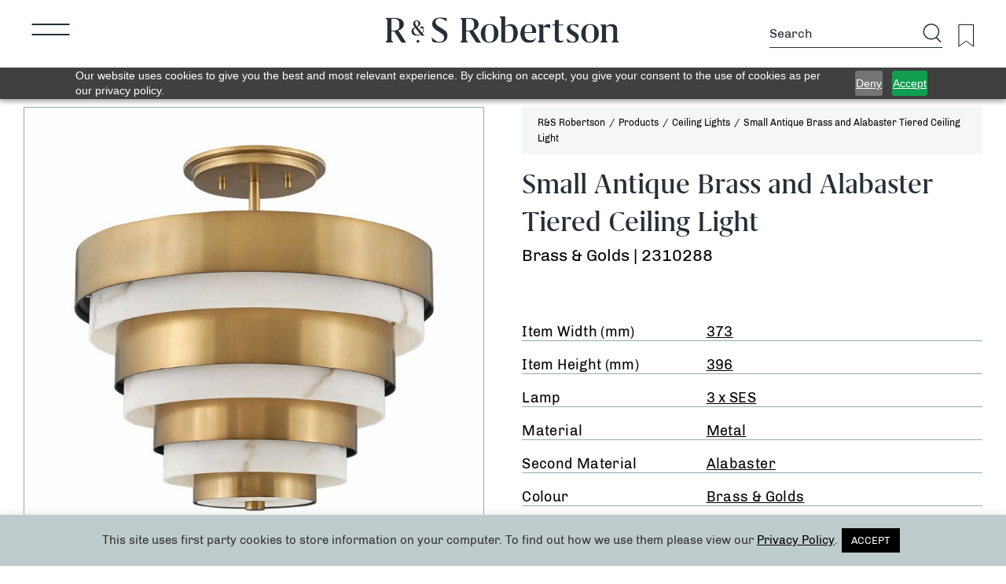

--- FILE ---
content_type: text/html; charset=UTF-8
request_url: https://rs-robertson.co.uk/product/small-antique-brass-and-alabaster-tiered-ceiling-light/
body_size: 130036
content:
<!DOCTYPE html>
<html lang="en-GB">

<head>

  <!-- Google Tag Manager -->
  <script>
    (function(w, d, s, l, i) {
      w[l] = w[l] || [];
      w[l].push({
        'gtm.start': new Date().getTime(),
        event: 'gtm.js'
      });
      var f = d.getElementsByTagName(s)[0],
        j = d.createElement(s),
        dl = l != 'dataLayer' ? '&l=' + l : '';
      j.async = true;
      j.src =
        'https://www.googletagmanager.com/gtm.js?id=' + i + dl;
      f.parentNode.insertBefore(j, f);
    })(window, document, 'script', 'dataLayer', 'GTM-N53B6RC');
  </script>
  <!-- End Google Tag Manager -->

  <!-- Global site tag (gtag.js) - Google Analytics -->
  <script async src="https://www.googletagmanager.com/gtag/js?id=UA-132917922-1"></script>
  <script>
    window.dataLayer = window.dataLayer || [];

    function gtag() {
      dataLayer.push(arguments);
    }
    gtag('js', new Date());

    gtag('config', 'UA-132917922-1');
  </script>

  <script src="https://cdn-eu.pagesense.io/js/rsrobertson/d45331044b6c427498c8d6f25f5c8710.js"></script>

  <script>
    window.$zoho = window.$zoho || {};
    $zoho.salesiq = $zoho.salesiq || {
      ready: function() {}
    }
  </script>
  <script id="zsiqscript" src="https://salesiq.zohopublic.eu/widget?wc=siq4d7e1148927bd030d10cde9454d8de06c429b6208b1021301111ed354e7b19e9" defer></script>

  <meta charset="UTF-8" />
  <title>Small Antique Brass and Alabaster Tiered Ceiling Light - R&amp;S Robertson</title>
  <link rel="profile" href="https://gmpg.org/xfn/11" />
  <link rel="pingback" href="https://rs-robertson.co.uk/xmlrpc.php" />
  <meta name="viewport" content="width=device-width, initial-scale=1.0">
  <meta name="p:domain_verify" content="86732d3e1f539b3692807215fdb4d027" />

  <!-- jQuery -->
  <!-- <script src="/inc/jquery/jquery-3.5.0.min.js"></script> -->

  <!-- Slick -->
  <link rel="stylesheet" href="https://rs-robertson.co.uk/wp-content/themes/rs-robertson/inc/slick/slick/slick.css">
  <link rel="stylesheet" href="https://rs-robertson.co.uk/wp-content/themes/rs-robertson/inc/slick/slick/slick-theme.css">

  <!-- Lightbox -->
  <link href="https://rs-robertson.co.uk/wp-content/themes/rs-robertson/inc/lightbox2-2.11.3/dist/css/lightbox.css" rel="stylesheet" />

  <!-- Fresco -->
  <link rel="stylesheet" type="text/css" href="https://rs-robertson.co.uk/wp-content/themes/rs-robertson/inc/fresco-master/dist/css/fresco.css" />

  				<script>document.documentElement.className = document.documentElement.className + ' yes-js js_active js'</script>
				<meta name='robots' content='index, follow, max-image-preview:large, max-snippet:-1, max-video-preview:-1' />

	<!-- This site is optimized with the Yoast SEO plugin v26.7 - https://yoast.com/wordpress/plugins/seo/ -->
	<title>Small Antique Brass and Alabaster Tiered Ceiling Light - R&amp;S Robertson</title>
	<link rel="canonical" href="https://rs-robertson.co.uk/product/small-antique-brass-and-alabaster-tiered-ceiling-light/" />
	<meta property="og:locale" content="en_GB" />
	<meta property="og:type" content="article" />
	<meta property="og:title" content="Small Antique Brass and Alabaster Tiered Ceiling Light - R&amp;S Robertson" />
	<meta property="og:url" content="https://rs-robertson.co.uk/product/small-antique-brass-and-alabaster-tiered-ceiling-light/" />
	<meta property="og:site_name" content="R&amp;S Robertson" />
	<meta property="article:modified_time" content="2022-10-17T14:50:58+00:00" />
	<meta property="og:image" content="https://rs-robertson.co.uk/wp-content/uploads/2022/10/2310288.jpg" />
	<meta property="og:image:width" content="800" />
	<meta property="og:image:height" content="800" />
	<meta property="og:image:type" content="image/jpeg" />
	<meta name="twitter:card" content="summary_large_image" />
	<script type="application/ld+json" class="yoast-schema-graph">{"@context":"https://schema.org","@graph":[{"@type":"WebPage","@id":"https://rs-robertson.co.uk/product/small-antique-brass-and-alabaster-tiered-ceiling-light/","url":"https://rs-robertson.co.uk/product/small-antique-brass-and-alabaster-tiered-ceiling-light/","name":"Small Antique Brass and Alabaster Tiered Ceiling Light - R&amp;S Robertson","isPartOf":{"@id":"https://rs-robertson.co.uk/#website"},"primaryImageOfPage":{"@id":"https://rs-robertson.co.uk/product/small-antique-brass-and-alabaster-tiered-ceiling-light/#primaryimage"},"image":{"@id":"https://rs-robertson.co.uk/product/small-antique-brass-and-alabaster-tiered-ceiling-light/#primaryimage"},"thumbnailUrl":"https://rs-robertson.co.uk/wp-content/uploads/2022/10/2310288.jpg","datePublished":"2022-10-17T14:46:49+00:00","dateModified":"2022-10-17T14:50:58+00:00","breadcrumb":{"@id":"https://rs-robertson.co.uk/product/small-antique-brass-and-alabaster-tiered-ceiling-light/#breadcrumb"},"inLanguage":"en-GB","potentialAction":[{"@type":"ReadAction","target":["https://rs-robertson.co.uk/product/small-antique-brass-and-alabaster-tiered-ceiling-light/"]}]},{"@type":"ImageObject","inLanguage":"en-GB","@id":"https://rs-robertson.co.uk/product/small-antique-brass-and-alabaster-tiered-ceiling-light/#primaryimage","url":"https://rs-robertson.co.uk/wp-content/uploads/2022/10/2310288.jpg","contentUrl":"https://rs-robertson.co.uk/wp-content/uploads/2022/10/2310288.jpg","width":800,"height":800},{"@type":"BreadcrumbList","@id":"https://rs-robertson.co.uk/product/small-antique-brass-and-alabaster-tiered-ceiling-light/#breadcrumb","itemListElement":[{"@type":"ListItem","position":1,"name":"Home","item":"https://rs-robertson.co.uk/"},{"@type":"ListItem","position":2,"name":"Lighting Products","item":"https://rs-robertson.co.uk/lighting-products/"},{"@type":"ListItem","position":3,"name":"Small Antique Brass and Alabaster Tiered Ceiling Light"}]},{"@type":"WebSite","@id":"https://rs-robertson.co.uk/#website","url":"https://rs-robertson.co.uk/","name":"R&amp;S Robertson","description":"Just another WordPress site","potentialAction":[{"@type":"SearchAction","target":{"@type":"EntryPoint","urlTemplate":"https://rs-robertson.co.uk/?s={search_term_string}"},"query-input":{"@type":"PropertyValueSpecification","valueRequired":true,"valueName":"search_term_string"}}],"inLanguage":"en-GB"}]}</script>
	<!-- / Yoast SEO plugin. -->


<link rel='dns-prefetch' href='//maxcdn.bootstrapcdn.com' />
<link rel='dns-prefetch' href='//cdnjs.cloudflare.com' />
<link rel="alternate" title="oEmbed (JSON)" type="application/json+oembed" href="https://rs-robertson.co.uk/wp-json/oembed/1.0/embed?url=https%3A%2F%2Frs-robertson.co.uk%2Fproduct%2Fsmall-antique-brass-and-alabaster-tiered-ceiling-light%2F" />
<link rel="alternate" title="oEmbed (XML)" type="text/xml+oembed" href="https://rs-robertson.co.uk/wp-json/oembed/1.0/embed?url=https%3A%2F%2Frs-robertson.co.uk%2Fproduct%2Fsmall-antique-brass-and-alabaster-tiered-ceiling-light%2F&#038;format=xml" />
<style id='wp-img-auto-sizes-contain-inline-css' type='text/css'>
img:is([sizes=auto i],[sizes^="auto," i]){contain-intrinsic-size:3000px 1500px}
/*# sourceURL=wp-img-auto-sizes-contain-inline-css */
</style>
<style id='wp-emoji-styles-inline-css' type='text/css'>

	img.wp-smiley, img.emoji {
		display: inline !important;
		border: none !important;
		box-shadow: none !important;
		height: 1em !important;
		width: 1em !important;
		margin: 0 0.07em !important;
		vertical-align: -0.1em !important;
		background: none !important;
		padding: 0 !important;
	}
/*# sourceURL=wp-emoji-styles-inline-css */
</style>
<link rel='stylesheet' id='wp-block-library-css' href='https://rs-robertson.co.uk/wp-includes/css/dist/block-library/style.min.css?ver=6.9' type='text/css' media='all' />
<link rel='stylesheet' id='wc-blocks-style-css' href='https://rs-robertson.co.uk/wp-content/plugins/woocommerce/assets/client/blocks/wc-blocks.css?ver=wc-8.9.4' type='text/css' media='all' />
<style id='global-styles-inline-css' type='text/css'>
:root{--wp--preset--aspect-ratio--square: 1;--wp--preset--aspect-ratio--4-3: 4/3;--wp--preset--aspect-ratio--3-4: 3/4;--wp--preset--aspect-ratio--3-2: 3/2;--wp--preset--aspect-ratio--2-3: 2/3;--wp--preset--aspect-ratio--16-9: 16/9;--wp--preset--aspect-ratio--9-16: 9/16;--wp--preset--color--black: #000000;--wp--preset--color--cyan-bluish-gray: #abb8c3;--wp--preset--color--white: #ffffff;--wp--preset--color--pale-pink: #f78da7;--wp--preset--color--vivid-red: #cf2e2e;--wp--preset--color--luminous-vivid-orange: #ff6900;--wp--preset--color--luminous-vivid-amber: #fcb900;--wp--preset--color--light-green-cyan: #7bdcb5;--wp--preset--color--vivid-green-cyan: #00d084;--wp--preset--color--pale-cyan-blue: #8ed1fc;--wp--preset--color--vivid-cyan-blue: #0693e3;--wp--preset--color--vivid-purple: #9b51e0;--wp--preset--gradient--vivid-cyan-blue-to-vivid-purple: linear-gradient(135deg,rgb(6,147,227) 0%,rgb(155,81,224) 100%);--wp--preset--gradient--light-green-cyan-to-vivid-green-cyan: linear-gradient(135deg,rgb(122,220,180) 0%,rgb(0,208,130) 100%);--wp--preset--gradient--luminous-vivid-amber-to-luminous-vivid-orange: linear-gradient(135deg,rgb(252,185,0) 0%,rgb(255,105,0) 100%);--wp--preset--gradient--luminous-vivid-orange-to-vivid-red: linear-gradient(135deg,rgb(255,105,0) 0%,rgb(207,46,46) 100%);--wp--preset--gradient--very-light-gray-to-cyan-bluish-gray: linear-gradient(135deg,rgb(238,238,238) 0%,rgb(169,184,195) 100%);--wp--preset--gradient--cool-to-warm-spectrum: linear-gradient(135deg,rgb(74,234,220) 0%,rgb(151,120,209) 20%,rgb(207,42,186) 40%,rgb(238,44,130) 60%,rgb(251,105,98) 80%,rgb(254,248,76) 100%);--wp--preset--gradient--blush-light-purple: linear-gradient(135deg,rgb(255,206,236) 0%,rgb(152,150,240) 100%);--wp--preset--gradient--blush-bordeaux: linear-gradient(135deg,rgb(254,205,165) 0%,rgb(254,45,45) 50%,rgb(107,0,62) 100%);--wp--preset--gradient--luminous-dusk: linear-gradient(135deg,rgb(255,203,112) 0%,rgb(199,81,192) 50%,rgb(65,88,208) 100%);--wp--preset--gradient--pale-ocean: linear-gradient(135deg,rgb(255,245,203) 0%,rgb(182,227,212) 50%,rgb(51,167,181) 100%);--wp--preset--gradient--electric-grass: linear-gradient(135deg,rgb(202,248,128) 0%,rgb(113,206,126) 100%);--wp--preset--gradient--midnight: linear-gradient(135deg,rgb(2,3,129) 0%,rgb(40,116,252) 100%);--wp--preset--font-size--small: 13px;--wp--preset--font-size--medium: 20px;--wp--preset--font-size--large: 36px;--wp--preset--font-size--x-large: 42px;--wp--preset--spacing--20: 0.44rem;--wp--preset--spacing--30: 0.67rem;--wp--preset--spacing--40: 1rem;--wp--preset--spacing--50: 1.5rem;--wp--preset--spacing--60: 2.25rem;--wp--preset--spacing--70: 3.38rem;--wp--preset--spacing--80: 5.06rem;--wp--preset--shadow--natural: 6px 6px 9px rgba(0, 0, 0, 0.2);--wp--preset--shadow--deep: 12px 12px 50px rgba(0, 0, 0, 0.4);--wp--preset--shadow--sharp: 6px 6px 0px rgba(0, 0, 0, 0.2);--wp--preset--shadow--outlined: 6px 6px 0px -3px rgb(255, 255, 255), 6px 6px rgb(0, 0, 0);--wp--preset--shadow--crisp: 6px 6px 0px rgb(0, 0, 0);}:where(.is-layout-flex){gap: 0.5em;}:where(.is-layout-grid){gap: 0.5em;}body .is-layout-flex{display: flex;}.is-layout-flex{flex-wrap: wrap;align-items: center;}.is-layout-flex > :is(*, div){margin: 0;}body .is-layout-grid{display: grid;}.is-layout-grid > :is(*, div){margin: 0;}:where(.wp-block-columns.is-layout-flex){gap: 2em;}:where(.wp-block-columns.is-layout-grid){gap: 2em;}:where(.wp-block-post-template.is-layout-flex){gap: 1.25em;}:where(.wp-block-post-template.is-layout-grid){gap: 1.25em;}.has-black-color{color: var(--wp--preset--color--black) !important;}.has-cyan-bluish-gray-color{color: var(--wp--preset--color--cyan-bluish-gray) !important;}.has-white-color{color: var(--wp--preset--color--white) !important;}.has-pale-pink-color{color: var(--wp--preset--color--pale-pink) !important;}.has-vivid-red-color{color: var(--wp--preset--color--vivid-red) !important;}.has-luminous-vivid-orange-color{color: var(--wp--preset--color--luminous-vivid-orange) !important;}.has-luminous-vivid-amber-color{color: var(--wp--preset--color--luminous-vivid-amber) !important;}.has-light-green-cyan-color{color: var(--wp--preset--color--light-green-cyan) !important;}.has-vivid-green-cyan-color{color: var(--wp--preset--color--vivid-green-cyan) !important;}.has-pale-cyan-blue-color{color: var(--wp--preset--color--pale-cyan-blue) !important;}.has-vivid-cyan-blue-color{color: var(--wp--preset--color--vivid-cyan-blue) !important;}.has-vivid-purple-color{color: var(--wp--preset--color--vivid-purple) !important;}.has-black-background-color{background-color: var(--wp--preset--color--black) !important;}.has-cyan-bluish-gray-background-color{background-color: var(--wp--preset--color--cyan-bluish-gray) !important;}.has-white-background-color{background-color: var(--wp--preset--color--white) !important;}.has-pale-pink-background-color{background-color: var(--wp--preset--color--pale-pink) !important;}.has-vivid-red-background-color{background-color: var(--wp--preset--color--vivid-red) !important;}.has-luminous-vivid-orange-background-color{background-color: var(--wp--preset--color--luminous-vivid-orange) !important;}.has-luminous-vivid-amber-background-color{background-color: var(--wp--preset--color--luminous-vivid-amber) !important;}.has-light-green-cyan-background-color{background-color: var(--wp--preset--color--light-green-cyan) !important;}.has-vivid-green-cyan-background-color{background-color: var(--wp--preset--color--vivid-green-cyan) !important;}.has-pale-cyan-blue-background-color{background-color: var(--wp--preset--color--pale-cyan-blue) !important;}.has-vivid-cyan-blue-background-color{background-color: var(--wp--preset--color--vivid-cyan-blue) !important;}.has-vivid-purple-background-color{background-color: var(--wp--preset--color--vivid-purple) !important;}.has-black-border-color{border-color: var(--wp--preset--color--black) !important;}.has-cyan-bluish-gray-border-color{border-color: var(--wp--preset--color--cyan-bluish-gray) !important;}.has-white-border-color{border-color: var(--wp--preset--color--white) !important;}.has-pale-pink-border-color{border-color: var(--wp--preset--color--pale-pink) !important;}.has-vivid-red-border-color{border-color: var(--wp--preset--color--vivid-red) !important;}.has-luminous-vivid-orange-border-color{border-color: var(--wp--preset--color--luminous-vivid-orange) !important;}.has-luminous-vivid-amber-border-color{border-color: var(--wp--preset--color--luminous-vivid-amber) !important;}.has-light-green-cyan-border-color{border-color: var(--wp--preset--color--light-green-cyan) !important;}.has-vivid-green-cyan-border-color{border-color: var(--wp--preset--color--vivid-green-cyan) !important;}.has-pale-cyan-blue-border-color{border-color: var(--wp--preset--color--pale-cyan-blue) !important;}.has-vivid-cyan-blue-border-color{border-color: var(--wp--preset--color--vivid-cyan-blue) !important;}.has-vivid-purple-border-color{border-color: var(--wp--preset--color--vivid-purple) !important;}.has-vivid-cyan-blue-to-vivid-purple-gradient-background{background: var(--wp--preset--gradient--vivid-cyan-blue-to-vivid-purple) !important;}.has-light-green-cyan-to-vivid-green-cyan-gradient-background{background: var(--wp--preset--gradient--light-green-cyan-to-vivid-green-cyan) !important;}.has-luminous-vivid-amber-to-luminous-vivid-orange-gradient-background{background: var(--wp--preset--gradient--luminous-vivid-amber-to-luminous-vivid-orange) !important;}.has-luminous-vivid-orange-to-vivid-red-gradient-background{background: var(--wp--preset--gradient--luminous-vivid-orange-to-vivid-red) !important;}.has-very-light-gray-to-cyan-bluish-gray-gradient-background{background: var(--wp--preset--gradient--very-light-gray-to-cyan-bluish-gray) !important;}.has-cool-to-warm-spectrum-gradient-background{background: var(--wp--preset--gradient--cool-to-warm-spectrum) !important;}.has-blush-light-purple-gradient-background{background: var(--wp--preset--gradient--blush-light-purple) !important;}.has-blush-bordeaux-gradient-background{background: var(--wp--preset--gradient--blush-bordeaux) !important;}.has-luminous-dusk-gradient-background{background: var(--wp--preset--gradient--luminous-dusk) !important;}.has-pale-ocean-gradient-background{background: var(--wp--preset--gradient--pale-ocean) !important;}.has-electric-grass-gradient-background{background: var(--wp--preset--gradient--electric-grass) !important;}.has-midnight-gradient-background{background: var(--wp--preset--gradient--midnight) !important;}.has-small-font-size{font-size: var(--wp--preset--font-size--small) !important;}.has-medium-font-size{font-size: var(--wp--preset--font-size--medium) !important;}.has-large-font-size{font-size: var(--wp--preset--font-size--large) !important;}.has-x-large-font-size{font-size: var(--wp--preset--font-size--x-large) !important;}
/*# sourceURL=global-styles-inline-css */
</style>

<style id='classic-theme-styles-inline-css' type='text/css'>
/*! This file is auto-generated */
.wp-block-button__link{color:#fff;background-color:#32373c;border-radius:9999px;box-shadow:none;text-decoration:none;padding:calc(.667em + 2px) calc(1.333em + 2px);font-size:1.125em}.wp-block-file__button{background:#32373c;color:#fff;text-decoration:none}
/*# sourceURL=/wp-includes/css/classic-themes.min.css */
</style>
<link rel='stylesheet' id='wpgis-fancybox-css-css' href='https://rs-robertson.co.uk/wp-content/plugins/advanced-woocommerce-product-gallery-slider/assets/css/fancybox.css?ver=1' type='text/css' media='all' />
<link rel='stylesheet' id='wpgis-fontawesome-css-css' href='//maxcdn.bootstrapcdn.com/font-awesome/4.7.0/css/font-awesome.min.css?ver=1' type='text/css' media='all' />
<link rel='stylesheet' id='wpgis-front-css-css' href='https://rs-robertson.co.uk/wp-content/plugins/advanced-woocommerce-product-gallery-slider/assets/css/wpgis-front.css?ver=1' type='text/css' media='all' />
<link rel='stylesheet' id='dashicons-css' href='https://rs-robertson.co.uk/wp-includes/css/dashicons.min.css?ver=6.9' type='text/css' media='all' />
<style id='dashicons-inline-css' type='text/css'>
[data-font="Dashicons"]:before {font-family: 'Dashicons' !important;content: attr(data-icon) !important;speak: none !important;font-weight: normal !important;font-variant: normal !important;text-transform: none !important;line-height: 1 !important;font-style: normal !important;-webkit-font-smoothing: antialiased !important;-moz-osx-font-smoothing: grayscale !important;}
/*# sourceURL=dashicons-inline-css */
</style>
<link rel='stylesheet' id='cookie-law-info-css' href='https://rs-robertson.co.uk/wp-content/plugins/cookie-law-info/legacy/public/css/cookie-law-info-public.css?ver=3.3.9.1' type='text/css' media='all' />
<link rel='stylesheet' id='cookie-law-info-gdpr-css' href='https://rs-robertson.co.uk/wp-content/plugins/cookie-law-info/legacy/public/css/cookie-law-info-gdpr.css?ver=3.3.9.1' type='text/css' media='all' />
<link rel='stylesheet' id='woocommerce-print-products-css' href='https://rs-robertson.co.uk/wp-content/plugins/woocommerce-print-products/public/css/woocommerce-print-products-public.css?ver=1.7.16' type='text/css' media='all' />
<link rel='stylesheet' id='font-awesome-print-css' href='https://cdnjs.cloudflare.com/ajax/libs/font-awesome/5.12.1/css/all.min.css?ver=5.12.1' type='text/css' media='all' />
<link rel='stylesheet' id='photoswipe-css' href='https://rs-robertson.co.uk/wp-content/plugins/woocommerce/assets/css/photoswipe/photoswipe.min.css?ver=8.9.4' type='text/css' media='all' />
<link rel='stylesheet' id='photoswipe-default-skin-css' href='https://rs-robertson.co.uk/wp-content/plugins/woocommerce/assets/css/photoswipe/default-skin/default-skin.min.css?ver=8.9.4' type='text/css' media='all' />
<link rel='stylesheet' id='woocommerce-layout-css' href='https://rs-robertson.co.uk/wp-content/plugins/woocommerce/assets/css/woocommerce-layout.css?ver=8.9.4' type='text/css' media='all' />
<link rel='stylesheet' id='woocommerce-smallscreen-css' href='https://rs-robertson.co.uk/wp-content/plugins/woocommerce/assets/css/woocommerce-smallscreen.css?ver=8.9.4' type='text/css' media='only screen and (max-width: 768px)' />
<link rel='stylesheet' id='woocommerce-general-css' href='https://rs-robertson.co.uk/wp-content/plugins/woocommerce/assets/css/woocommerce.css?ver=8.9.4' type='text/css' media='all' />
<style id='woocommerce-inline-inline-css' type='text/css'>
.woocommerce form .form-row .required { visibility: visible; }
/*# sourceURL=woocommerce-inline-inline-css */
</style>
<link rel='stylesheet' id='jquery-selectBox-css' href='https://rs-robertson.co.uk/wp-content/plugins/yith-woocommerce-wishlist-premium/assets/css/jquery.selectBox.css?ver=1.2.0' type='text/css' media='all' />
<link rel='stylesheet' id='yith-wcwl-font-awesome-css' href='https://rs-robertson.co.uk/wp-content/plugins/yith-woocommerce-wishlist-premium/assets/css/font-awesome.css?ver=4.7.0' type='text/css' media='all' />
<link rel='stylesheet' id='woocommerce_prettyPhoto_css-css' href='//rs-robertson.co.uk/wp-content/plugins/woocommerce/assets/css/prettyPhoto.css?ver=3.1.6' type='text/css' media='all' />
<link rel='stylesheet' id='yith-wcwl-main-css' href='https://rs-robertson.co.uk/wp-content/plugins/yith-woocommerce-wishlist-premium/assets/css/style.css?ver=3.6.0' type='text/css' media='all' />
<style id='yith-wcwl-main-inline-css' type='text/css'>
.yith-wcwl-share li a{color: #FFFFFF;}.yith-wcwl-share li a:hover{color: #FFFFFF;}
/*# sourceURL=yith-wcwl-main-inline-css */
</style>
<link rel='stylesheet' id='css_styles-css' href='https://rs-robertson.co.uk/wp-content/themes/rs-robertson/style.css?ver=6.9' type='text/css' media='all' />
<script type="text/javascript" src="https://rs-robertson.co.uk/wp-content/themes/rs-robertson/inc/jquery/jquery-3.5.0.min.js?ver=3.5.0" id="jquery-js"></script>
<script type="text/javascript" src="https://rs-robertson.co.uk/wp-content/plugins/advanced-woocommerce-product-gallery-slider/assets/js/slick.min.js?ver=1.6.0" id="wpgis-slick-js-js"></script>
<script type="text/javascript" id="cookie-law-info-js-extra">
/* <![CDATA[ */
var Cli_Data = {"nn_cookie_ids":[],"cookielist":[],"non_necessary_cookies":[],"ccpaEnabled":"","ccpaRegionBased":"","ccpaBarEnabled":"","strictlyEnabled":["necessary","obligatoire"],"ccpaType":"gdpr","js_blocking":"1","custom_integration":"","triggerDomRefresh":"","secure_cookies":""};
var cli_cookiebar_settings = {"animate_speed_hide":"500","animate_speed_show":"500","background":"#bfccce","border":"#b1a6a6c2","border_on":"","button_1_button_colour":"#000000","button_1_button_hover":"#000000","button_1_link_colour":"#fff","button_1_as_button":"1","button_1_new_win":"","button_2_button_colour":"#333","button_2_button_hover":"#292929","button_2_link_colour":"#000000","button_2_as_button":"","button_2_hidebar":"","button_3_button_colour":"#3566bb","button_3_button_hover":"#2a5296","button_3_link_colour":"#fff","button_3_as_button":"1","button_3_new_win":"","button_4_button_colour":"#000","button_4_button_hover":"#000000","button_4_link_colour":"#333333","button_4_as_button":"","button_7_button_colour":"#61a229","button_7_button_hover":"#4e8221","button_7_link_colour":"#fff","button_7_as_button":"1","button_7_new_win":"","font_family":"inherit","header_fix":"","notify_animate_hide":"1","notify_animate_show":"","notify_div_id":"#cookie-law-info-bar","notify_position_horizontal":"right","notify_position_vertical":"bottom","scroll_close":"","scroll_close_reload":"","accept_close_reload":"","reject_close_reload":"","showagain_tab":"","showagain_background":"#fff","showagain_border":"#000","showagain_div_id":"#cookie-law-info-again","showagain_x_position":"100px","text":"#333333","show_once_yn":"","show_once":"10000","logging_on":"","as_popup":"","popup_overlay":"1","bar_heading_text":"","cookie_bar_as":"banner","popup_showagain_position":"bottom-right","widget_position":"left"};
var log_object = {"ajax_url":"https://rs-robertson.co.uk/wp-admin/admin-ajax.php"};
//# sourceURL=cookie-law-info-js-extra
/* ]]> */
</script>
<script type="text/javascript" src="https://rs-robertson.co.uk/wp-content/plugins/cookie-law-info/legacy/public/js/cookie-law-info-public.js?ver=3.3.9.1" id="cookie-law-info-js"></script>
<script type="text/javascript" src="https://rs-robertson.co.uk/wp-content/plugins/woocommerce/assets/js/jquery-blockui/jquery.blockUI.min.js?ver=2.7.0-wc.8.9.4" id="jquery-blockui-js" defer="defer" data-wp-strategy="defer"></script>
<script type="text/javascript" id="wc-add-to-cart-js-extra">
/* <![CDATA[ */
var wc_add_to_cart_params = {"ajax_url":"/wp-admin/admin-ajax.php","wc_ajax_url":"/?wc-ajax=%%endpoint%%","i18n_view_cart":"View cart","cart_url":"https://rs-robertson.co.uk","is_cart":"","cart_redirect_after_add":"no"};
//# sourceURL=wc-add-to-cart-js-extra
/* ]]> */
</script>
<script type="text/javascript" src="https://rs-robertson.co.uk/wp-content/plugins/woocommerce/assets/js/frontend/add-to-cart.min.js?ver=8.9.4" id="wc-add-to-cart-js" defer="defer" data-wp-strategy="defer"></script>
<script type="text/javascript" src="https://rs-robertson.co.uk/wp-content/plugins/woocommerce/assets/js/zoom/jquery.zoom.min.js?ver=1.7.21-wc.8.9.4" id="zoom-js" defer="defer" data-wp-strategy="defer"></script>
<script type="text/javascript" src="https://rs-robertson.co.uk/wp-content/plugins/woocommerce/assets/js/flexslider/jquery.flexslider.min.js?ver=2.7.2-wc.8.9.4" id="flexslider-js" defer="defer" data-wp-strategy="defer"></script>
<script type="text/javascript" src="https://rs-robertson.co.uk/wp-content/plugins/woocommerce/assets/js/photoswipe/photoswipe.min.js?ver=4.1.1-wc.8.9.4" id="photoswipe-js" defer="defer" data-wp-strategy="defer"></script>
<script type="text/javascript" src="https://rs-robertson.co.uk/wp-content/plugins/woocommerce/assets/js/photoswipe/photoswipe-ui-default.min.js?ver=4.1.1-wc.8.9.4" id="photoswipe-ui-default-js" defer="defer" data-wp-strategy="defer"></script>
<script type="text/javascript" id="wc-single-product-js-extra">
/* <![CDATA[ */
var wc_single_product_params = {"i18n_required_rating_text":"Please select a rating","review_rating_required":"yes","flexslider":{"rtl":false,"animation":"slide","smoothHeight":true,"directionNav":false,"controlNav":"thumbnails","slideshow":false,"animationSpeed":500,"animationLoop":false,"allowOneSlide":false},"zoom_enabled":"1","zoom_options":[],"photoswipe_enabled":"1","photoswipe_options":{"shareEl":false,"closeOnScroll":false,"history":false,"hideAnimationDuration":0,"showAnimationDuration":0},"flexslider_enabled":"1"};
//# sourceURL=wc-single-product-js-extra
/* ]]> */
</script>
<script type="text/javascript" src="https://rs-robertson.co.uk/wp-content/plugins/woocommerce/assets/js/frontend/single-product.min.js?ver=8.9.4" id="wc-single-product-js" defer="defer" data-wp-strategy="defer"></script>
<script type="text/javascript" src="https://rs-robertson.co.uk/wp-content/plugins/woocommerce/assets/js/js-cookie/js.cookie.min.js?ver=2.1.4-wc.8.9.4" id="js-cookie-js" defer="defer" data-wp-strategy="defer"></script>
<script type="text/javascript" id="woocommerce-js-extra">
/* <![CDATA[ */
var woocommerce_params = {"ajax_url":"/wp-admin/admin-ajax.php","wc_ajax_url":"/?wc-ajax=%%endpoint%%"};
//# sourceURL=woocommerce-js-extra
/* ]]> */
</script>
<script type="text/javascript" src="https://rs-robertson.co.uk/wp-content/plugins/woocommerce/assets/js/frontend/woocommerce.min.js?ver=8.9.4" id="woocommerce-js" defer="defer" data-wp-strategy="defer"></script>
<link rel="https://api.w.org/" href="https://rs-robertson.co.uk/wp-json/" /><link rel="alternate" title="JSON" type="application/json" href="https://rs-robertson.co.uk/wp-json/wp/v2/product/6642" /><link rel="EditURI" type="application/rsd+xml" title="RSD" href="https://rs-robertson.co.uk/xmlrpc.php?rsd" />
<meta name="generator" content="WordPress 6.9" />
<meta name="generator" content="WooCommerce 8.9.4" />
<link rel='shortlink' href='https://rs-robertson.co.uk/?p=6642' />
	<noscript><style>.woocommerce-product-gallery{ opacity: 1 !important; }</style></noscript>
	<link rel="icon" href="https://rs-robertson.co.uk/wp-content/uploads/2021/04/cropped-favicon-32x32.png" sizes="32x32" />
<link rel="icon" href="https://rs-robertson.co.uk/wp-content/uploads/2021/04/cropped-favicon-192x192.png" sizes="192x192" />
<link rel="apple-touch-icon" href="https://rs-robertson.co.uk/wp-content/uploads/2021/04/cropped-favicon-180x180.png" />
<meta name="msapplication-TileImage" content="https://rs-robertson.co.uk/wp-content/uploads/2021/04/cropped-favicon-270x270.png" />
<link rel='stylesheet' id='cookie-law-info-table-css' href='https://rs-robertson.co.uk/wp-content/plugins/cookie-law-info/legacy/public/css/cookie-law-info-table.css?ver=3.3.9.1' type='text/css' media='all' />
</head>

<body data-rsssl=1 class="wp-singular product-template-default single single-product postid-6642 wp-theme-rs-robertson theme-rs-robertson woocommerce woocommerce-page woocommerce-no-js product-small-antique-brass-and-alabaster-tiered-ceiling-light">

  <!-- Google Tag Manager (noscript) -->
  <noscript><iframe src="https://www.googletagmanager.com/ns.html?id=GTM-N53B6RC" height="0" width="0" style="display:none;visibility:hidden"></iframe></noscript>
  <!-- End Google Tag Manager (noscript) -->

  <header>

    
    <div class="header-contents">

      <!-- Menu Icon -->
      <div class="hamburger">
        <img src="https://rs-robertson.co.uk/wp-content/themes/rs-robertson/images/menu.png" class="white" alt="">
        <img src="https://rs-robertson.co.uk/wp-content/themes/rs-robertson/images/menu-black.png" class="black" alt="">
      </div>

      <!-- Logo -->
      <div class="logo">
        <img src="https://rs-robertson.co.uk/wp-content/themes/rs-robertson/images/logo-light.png" class="desktop" alt="">
        <img src="https://rs-robertson.co.uk/wp-content/themes/rs-robertson/images/logo-mobile-new.png" class="mobile-logo" alt="">

        <img src="https://rs-robertson.co.uk/wp-content/themes/rs-robertson/images/logo-black.png" class="desktop black" alt="">
        <img src="https://rs-robertson.co.uk/wp-content/themes/rs-robertson/images/logo-mobile-new-black.png" class="mobile-logo black" alt="">

        <a href="https://rs-robertson.co.uk" class="cover"></a>
      </div>

      <!-- Search -->
      <div class="search">

        <div class="search-wrapper">
          <div class="search-form">
            <script>
    function empty() {
        console.log('Checking Desktop Empty Value');
        console.log($('.search-form #search').val());

        // document.getElementById("search").value

        if ($('.search-form #search').val() === "") {
            return false;
        };
    }
</script>

<form action="/" method="get" novalidate class="search-form">
    <input type="text" name="s" id="search" value="" placeholder="Search" />
    <input type="image" alt="Search" onClick="return empty()" src="https://rs-robertson.co.uk/wp-content/themes/rs-robertson/images/search-icon.svg" />
    <input type="image" alt="Search" onClick="return empty()" class="dark" src="https://rs-robertson.co.uk/wp-content/themes/rs-robertson/images/search-icon-dark.svg" />
</form>          </div>

          <div class="search-icon">
            <img src="https://rs-robertson.co.uk/wp-content/themes/rs-robertson/images/search-icon.svg" alt="">
            <img src="https://rs-robertson.co.uk/wp-content/themes/rs-robertson/images/search-icon-dark.svg" class="black" alt="">
          </div>
        </div>

        <div class="wishlist">
          <a href="https://rs-robertson.co.uk/schedule">
            <p>
              View Schedule
            </p>
            <img src="https://rs-robertson.co.uk/wp-content/themes/rs-robertson/images/wishlist-icon.svg" alt="">
            <img src="https://rs-robertson.co.uk/wp-content/themes/rs-robertson/images/wishlist-icon-black.svg" class="black" alt="">
          </a>
        </div>
      </div>

      <div class="search-form mobile">
        <div class="close">
          <img src="https://rs-robertson.co.uk/wp-content/themes/rs-robertson/images/close.png" alt="">
        </div>

        <script>
          function empty_mobile() {
            console.log('Checking Empty Value...');
            console.log($('.search-form #search-mobile').val());

            if ($('.search-form #search-mobile').val() === "") {
              return false;
            };
          }
        </script>

        <form action="/" method="get" novalidate class="search-form">
          <input type="text" name="s" id="search-mobile" value="" placeholder="Search" />
          <input type="image" alt="Search" onClick="return empty_mobile()" src="https://rs-robertson.co.uk/wp-content/themes/rs-robertson/images/search-icon.svg" />
          <input type="image" alt="Search" onClick="return empty_mobile()" class="dark" src="https://rs-robertson.co.uk/wp-content/themes/rs-robertson/images/search-icon-dark.svg" />
        </form>

      </div>

    </div>

  </header>

  <!-- Menu Container -->
  <div class="menu-container">

    <div class="close">
      <img src="https://rs-robertson.co.uk/wp-content/themes/rs-robertson/images/close.png" alt="">
    </div>

    <div class="menu-main-menu-container"><ul id="menu-main-menu" class="menu"><li id="85-collection" class="menu-item menu-item-type-post_type menu-item-object-page menu-item-has-children menu-item-9207"><a href="https://rs-robertson.co.uk/85-collection/">85 Collection</a>
<ul class="sub-menu">
	<li id="products" class="menu-item menu-item-type-custom menu-item-object-custom menu-item-9210"><a href="https://rs-robertson.co.uk/85-collection/">Products</a></li>
	<li id="design-story" class="menu-item menu-item-type-post_type menu-item-object-page menu-item-9209"><a href="https://rs-robertson.co.uk/design-story/">Design Story</a></li>
</ul>
</li>
<li id="lighting-products" class="menu-item menu-item-type-post_type menu-item-object-page menu-item-has-children current_page_parent menu-item-23"><a href="https://rs-robertson.co.uk/lighting-products/">Products</a>
<ul class="sub-menu">
	<li id="new-arrivals" class="menu-item menu-item-type-custom menu-item-object-custom menu-item-9208"><a href="https://rs-robertson.co.uk/product-category/new-arrivals/">New Arrivals</a></li>
	<li id="field_603e25c07af12" class="menu-item menu-item-type-taxonomy menu-item-object-product_cat menu-item-461"><a href="https://rs-robertson.co.uk/product-category/architectural/">Architectural</a></li>
	<li id="bathroom" class="menu-item menu-item-type-custom menu-item-object-custom menu-item-10207"><a href="https://rs-robertson.co.uk/product-category/bathroom/">Bathroom</a></li>
	<li id="6-revision-v1" class="menu-item menu-item-type-taxonomy menu-item-object-product_cat menu-item-25"><a href="https://rs-robertson.co.uk/product-category/bed-head-lights/">Bed Head Lights</a></li>
	<li class="menu-item menu-item-type-taxonomy menu-item-object-product_cat current-product-ancestor current-menu-parent current-product-parent menu-item-27"><a href="https://rs-robertson.co.uk/product-category/ceiling-lights/">Ceiling Lights</a></li>
	<li class="menu-item menu-item-type-taxonomy menu-item-object-product_cat menu-item-29"><a href="https://rs-robertson.co.uk/product-category/floor-lamps/">Floor Lamps</a></li>
	<li id="mirrors" class="menu-item menu-item-type-custom menu-item-object-custom menu-item-7899"><a href="https://rs-robertson.co.uk/product-category/mirrors/">Mirrors</a></li>
	<li class="menu-item menu-item-type-taxonomy menu-item-object-product_cat menu-item-31"><a href="https://rs-robertson.co.uk/product-category/pendants/">Pendants</a></li>
	<li id="23" class="menu-item menu-item-type-taxonomy menu-item-object-product_cat menu-item-32"><a href="https://rs-robertson.co.uk/product-category/table-lamps/">Table Lamps</a></li>
	<li class="menu-item menu-item-type-taxonomy menu-item-object-product_cat menu-item-34"><a href="https://rs-robertson.co.uk/product-category/wall-lights/">Wall Lights</a></li>
	<li id="lampshades" class="menu-item menu-item-type-post_type menu-item-object-page menu-item-2205"><a href="https://rs-robertson.co.uk/lighting-products/lampshades/">Lampshades</a></li>
</ul>
</li>
<li id="bespoke" class="menu-item menu-item-type-post_type menu-item-object-page menu-item-2204"><a href="https://rs-robertson.co.uk/lighting-products/bespoke/">Bespoke</a></li>
<li id="projects" class="menu-item menu-item-type-post_type menu-item-object-page menu-item-has-children menu-item-196"><a href="https://rs-robertson.co.uk/projects/">Projects</a>
<ul class="sub-menu">
	<li id="hotel" class="menu-item menu-item-type-custom menu-item-object-custom menu-item-41"><a href="https://rs-robertson.co.uk/projects/?type=hotel">Hotel</a></li>
	<li id="bar-restaurant" class="menu-item menu-item-type-custom menu-item-object-custom menu-item-43"><a href="https://rs-robertson.co.uk/projects/?type=bar-restaurant">Bar &amp; Restaurant</a></li>
	<li id="other" class="menu-item menu-item-type-custom menu-item-object-custom menu-item-45"><a href="https://rs-robertson.co.uk/projects/?type=leisure">Leisure</a></li>
	<li id="care" class="menu-item menu-item-type-custom menu-item-object-custom menu-item-8004"><a href="https://rs-robertson.co.uk/projects/?type=care">Care</a></li>
	<li id="marine" class="menu-item menu-item-type-custom menu-item-object-custom menu-item-8005"><a href="https://rs-robertson.co.uk/projects/?type=marine">Marine</a></li>
</ul>
</li>
<li id="about-rs-robertson" class="menu-item menu-item-type-post_type menu-item-object-page menu-item-462"><a href="https://rs-robertson.co.uk/about-rs-robertson/">About Us</a></li>
<li id="resources" class="menu-item menu-item-type-post_type menu-item-object-page menu-item-has-children menu-item-198"><a href="https://rs-robertson.co.uk/resources/">Resources</a>
<ul class="sub-menu">
	<li id="brochures" class="menu-item menu-item-type-post_type menu-item-object-page menu-item-484"><a href="https://rs-robertson.co.uk/resources/brochures/">Brochures</a></li>
	<li id="specification-guides" class="menu-item menu-item-type-post_type menu-item-object-page menu-item-483"><a href="https://rs-robertson.co.uk/resources/specification-guides/">Specification Guides</a></li>
	<li id="faqs" class="menu-item menu-item-type-post_type menu-item-object-page menu-item-199"><a href="https://rs-robertson.co.uk/resources/faqs/">FAQs</a></li>
	<li id="news" class="menu-item menu-item-type-post_type menu-item-object-page menu-item-6387"><a href="https://rs-robertson.co.uk/news/">News</a></li>
</ul>
</li>
<li id="contact-us" class="menu-item menu-item-type-post_type menu-item-object-page menu-item-197"><a href="https://rs-robertson.co.uk/contact-us/">Contact Us</a></li>
</ul></div>
  </div>

  <script>
    $(document).ready(function() {

      // Add Arrow to Menu
      let arrow = "<span class='arrow'></span>"
      $('.menu-container .menu li.menu-item-has-children').append(arrow);

      // Open the menu
      $('.hamburger').on('click', function() {
        $('body').toggleClass('menu-open');
        if ($('body').hasClass('menu-open')) {
          if ($(window).width() < 600) {
            $(".menu-container").animate({
              "left": "+=100%"
            }, 500, "linear");
          } else {
            $(".menu-container").animate({
              "left": "+=350px"
            }, 500, "linear");
          }
        }
      });

      // Close the menu
      $('.menu-container .close').on('click', function() {
        $('body').toggleClass('menu-open');
        if ($(window).width() < 600) {
          $(".menu-container").animate({
            "left": "-=100%"
          }, 500, "linear");
        } else {
          $(".menu-container").animate({
            "left": "-=350px"
          }, 500, "linear");
        }

      });

      // Menu Accordions
      $('.menu-container .menu li.menu-item-has-children span.arrow').on('click', function() {

        if ($(this).hasClass('open') === false) {
          $('.menu-container .menu li').removeClass('open');
          $('.menu-container .menu li').parent().find('.sub-menu').slideUp();
        }

        $(this).toggleClass('open');
        if ($(this).hasClass('open')) {
          $(this).parent().find('.sub-menu').slideDown();
        } else {
          $(this).parent().find('.sub-menu').slideUp();
        }
      });

      // Wishlist Hovering
      $('header .wishlist').on('mouseover', function() {
        if ($(window).width() > 900) {
          $('header .search').addClass('show-button');
        }
      });

      $('header .wishlist').on('mouseleave', function() {
        if ($(window).width() > 900) {
          $('header .search').removeClass('show-button');
        }
      });

      // Wishlist Clicking
      $('header .wishlist').on('click', function() {
        if ($(window).width() < 900) {
          $('header .search').addClass('show-button');
          $('header .logo').hide();
        }
      });

      $('body').click(function(evt) {
        if ($(window).width() < 900) {
          if (!$(evt.target).is('img')) {
            $('header .search').removeClass('show-button');
            $('header .logo').show();
          }
        }
      });

      // Header Scrolling
      $(window).on("scroll", function() {
        if ($(window).scrollTop() > $(window).height()) {
          $("header").addClass("fill");
        } else {
          //remove the background property so it comes transparent again (defined in your css)
          $("header").removeClass("fill");
        }
      });

      // Hide Header on on scroll down
      var didScroll;
      var lastScrollTop = 0;
      var delta = 5;
      var navbarHeight = $('header').outerHeight();

      $(window).scroll(function(event) {
        didScroll = true;
      });

      setInterval(function() {
        if (didScroll) {
          hasScrolled();
          didScroll = false;
        }
      }, 250);

      function hasScrolled() {
        var st = $(this).scrollTop();

        // Make sure they scroll more than delta
        if (Math.abs(lastScrollTop - st) <= delta)
          return;

        // If they scrolled down and are past the navbar, add class .nav-up.
        // This is necessary so you never see what is "behind" the navbar.
        if (st > lastScrollTop && st > navbarHeight) {
          // Scroll Down
          $('header').removeClass('nav-down').addClass('nav-up');
        } else {
          // Scroll Up
          if (st + $(window).height() < $(document).height()) {
            $('header').removeClass('nav-up').addClass('nav-down');
          }
        }

        lastScrollTop = st;
      }

      // Open search on mobile
      $('header .search-icon').on('click', function() {
        $('header .search-form.mobile').fadeIn();
      });

      // Close search on mobile
      $('header .search-form.mobile .close').on('click', function() {
        $('header .search-form.mobile').fadeOut();
      });


      $('.hamburger').on('click', function(e) {
        e.stopPropagation();
      });

      $('.menu-container').on('click', function(e) {
        e.stopPropagation();
      });

      $(document).on('click', function(e) {
        if ($('body').hasClass('menu-open')) {

          $('body').removeClass('menu-open');
          if ($(window).width() < 600) {
            $(".menu-container").animate({
              "left": "-=100%"
            }, 500, "linear");
          } else {
            $(".menu-container").animate({
              "left": "-=350px"
            }, 500, "linear");
          }

        }
      });

    });


    jQuery(document).ready(function($) {
      $("*")
        .mouseenter(function() {
          var title = $(this).attr("title");
          $(this).attr("temp_title", title);
          $(this).attr("title", "");
        })
        .mouseleave(function() {
          var title = $(this).attr("temp_title");
          $(this).attr("title", title);
          $(this).removeAttr("temp_title");

        });
    });
  </script>


  <style>
    header {
      background-color: transparent;
      position: fixed;
      width: 100%;
      top: 0;
      text-align: center;
      z-index: 10;
      transition: all 0.3s ease-in-out;
    }

    header .header-contents {
      padding: 20px 20px 15px 20px;
      position: relative;
    }

    header.fill {
      background: linear-gradient(180deg, rgba(0, 0, 0, 0.7) 0%, rgba(0, 0, 0, 0) 100%) !important;
    }

    /* Scrolling Behaviour */

    header.nav-up {
      top: -20vh;
    }

    @media only screen and (max-width: 900px) {

      header.nav-up {
        top: -50vh;
      }

    }

    /* Alt Banner Background Colour */

    .alt-banner header {
      background-color: white;
    }

    .alt-banner header.fill {
      background-color: white !important;
      background: white !important;
    }

    /* Offset for when user is logged in */

    /* .admin-bar header {
      top: 32px;
    } */

    /* Hamburger */

    header .hamburger {
      position: absolute;
      left: 0;
      top: 25px;
      cursor: pointer;
      margin-left: 40px;
    }

    header .hamburger img.black {
      display: none;
    }

    /* Alt Banner - Hide the white icon and display the black one */

    .alt-banner header .hamburger img {
      display: none;
    }

    .alt-banner header .hamburger img.black {
      display: block;
    }

    /* Logos */

    header .logo {
      position: relative;
      width: 300px;
      display: inline-block;
    }

    header .logo img.black {
      display: none;
    }

    header .logo .mobile-logo {
      display: none;
    }

    /* Alt Banner - Hide the white logo and display the black one */

    .alt-banner header .logo img {
      display: none;
    }

    .alt-banner header .logo img.black {
      display: block;
    }

    /* Make sure the mobile black logo stays hidden */

    .alt-banner header .logo img.black.mobile-logo {
      display: none;
    }

    /* Search */

    header .search {
      position: absolute;
      right: 0;
      top: 20px;
      margin-right: 30px;
    }

    header .search .search-wrapper,
    header .search .wishlist {
      display: inline-block;
      vertical-align: middle;
    }

    header .search .search-form {
      margin-right: -10px;
    }

    /* Text Field */

    header .search-form input[type="text"] {
      padding: 0 !important;
      background-color: transparent;
      border: none;
      border-bottom: 1px solid white;
      width: 220px;
      color: white;
    }

    .alt-banner header .search-form input[type="text"] {
      border-color: #262e36;
      color: #262e36;
    }

    /* Placeholders */

    header .search-form input[type="text"]::placeholder {
      color: white;
      opacity: 1;
    }

    header .search-form input[type="text"]:-ms-input-placeholder {
      color: white;
    }

    header .search-form input[type="text"]::-ms-input-placeholder {
      color: white;
    }

    .alt-banner header .search-form input[type="text"]::placeholder {
      color: #262e36 !important;
    }

    .alt-banner header .search-form input[type="text"]:-ms-input-placeholder {
      color: #262e36 !important;
    }

    .alt-banner header .search-form input[type="text"]::-ms-input-placeholder {
      color: #262e36 !important;
    }

    /* Search Icon Submit Button */

    header .search-form input[type="image"] {
      position: relative;
      top: 5px;
      right: 30px;
    }

    header .search-form input[type="image"].dark {
      display: none;
    }

    .alt-banner header .search-form input[type="image"] {
      display: none;
    }

    .alt-banner header .search-form input[type="image"].dark {
      display: block;
      position: absolute;
      top: 10px;
      left: 195px;
    }

    /* Wishlist */

    header .search .wishlist {
      cursor: pointer;
      padding: 5px 10px;
    }

    header .search .wishlist img {
      width: 21px;
      display: inline-block;
      vertical-align: middle;
    }

    header .search .wishlist img.black {
      display: none;
    }

    header .search .wishlist p {
      display: none;
      color: black;
      vertical-align: middle;
      margin-right: 10px;
      font-size: 18px;
    }

    @media only screen and (max-width: 900px) {

      header .search.show-button .wishlist {
        background-color: #eaeaea;
        border-radius: 5px;
        width: calc(100vw - 60px);
      }

      header .search.show-button .wishlist p {
        display: inline-block;
      }

      header .search.show-button .wishlist img {
        display: none;
      }

      header .search.show-button .wishlist img.black {
        display: inline-block;
      }

    }



    @media only screen and (min-width: 900px) {

      header .search .wishlist:hover {
        background-color: #eaeaea;
        border-radius: 5px;
      }

      header .search .wishlist:hover p {
        display: inline-block;
      }

      header .search .wishlist:hover img {
        display: none;
      }

      header .search .wishlist:hover img.black {
        display: inline-block;
      }


    }

    header .show-button .search-wrapper {
      display: none;
    }

    .wishlist a {
      text-decoration: none;
    }

    .search header .search .wishlist img.black {
      display: none;
    }

    .alt-banner header .search .wishlist {
      margin-left: 25px;
    }

    .alt-banner header .search .wishlist img {
      display: none;
    }

    .alt-banner header .search .wishlist img.black {
      display: inline-block;
    }

    /* Mobile Search Icon */

    header .search .search-icon {
      display: none;
    }

    /* Menu */

    .menu-container {
      position: fixed;
      height: 100vh;
      padding: 40px;
      width: 350px;
      background-color: #167172;
      left: -350px;
      top: 0;
      z-index: 15;
      overflow-y: hidden;
    }

    .menu-container .close {
      width: 48px;
      margin-bottom: 40px;
      cursor: pointer;
    }

    .menu-container .menu li .sub-menu {
      display: none;
    }

    .menu-container .menu li {
      position: relative;
      border-bottom: 1px solid black;
      font-family: Grifo;
      font-style: normal;
      font-weight: 500;
      font-size: 30px;
      letter-spacing: 0.02em;
      margin-bottom: 40px;
      padding-bottom: 5px;
    }

    .menu-container .menu li.open {
      border-bottom: none;
    }

    .menu-container .menu li a,
    .menu-container .menu li a:hover {
      text-decoration: none;
    }

    .menu-container .menu li.menu-item-has-children span.arrow {
      content: '';
      width: 22px;
      height: 22px;
      background-image: url('/wp-content/themes/rs-robertson/images/down-chevron-black.png');
      background-size: contain;
      background-position: center;
      background-repeat: no-repeat;
      position: absolute;
      right: 0;
      top: 7px;
      cursor: pointer;
    }

    .menu-container .menu li.menu-item-has-children span.arrow.open {
      -webkit-transform: rotate(180deg);
      -moz-transform: rotate(180deg);
      -ms-transform: rotate(180deg);
      -o-transform: rotate(180deg);
      transform: rotate(180deg);
    }

    .menu-container .menu li .sub-menu {
      border-top: 1px solid black;
      margin-top: 5px;
      padding-top: 10px;
    }

    .menu-container .menu li .sub-menu li {
      font-family: Chivo;
      font-style: normal;
      font-weight: normal;
      font-size: 18px;
      padding: 10px 0;
      border-bottom: none;
      margin-bottom: 0;
      line-height: 1.2;
    }



    /* Mobile Search */

    header .search-form.mobile {
      display: none;
      position: fixed;
      background: white;
      width: 100vw;
      height: 100vh;
      top: 0;
      left: 0;
      padding: 100px 30px 30px 30px;
    }

    header .search-form.mobile input[type="text"] {
      border-bottom: 1px solid #262626;
      width: 100%;
      color: black;
    }

    header .search-form.mobile input[type="text"]::placeholder {
      color: #262e36 !important;
    }

    header .search-form.mobile input[type="text"]:-ms-input-placeholder {
      color: #262e36 !important;
    }

    header .search-form.mobile input[type="text"]::-ms-input-placeholder {
      color: #262e36 !important;
    }

    header .search-form.mobile input[type="image"] {
      display: none;
    }

    header .search-form.mobile input[type="image"].dark {
      display: block;
      position: absolute;
      top: 10px;
      right: 0;
      left: auto !important;
    }

    header .search-form.mobile form {
      position: relative;
    }

    header .search-form.mobile .close {
      position: absolute;
      top: 30px;
      right: 30px;
      width: 30px;
    }


    @media (max-width: 900px) {

      header .search .search-icon {
        display: inline-block;
        width: 30px;
        height: 30px;
        vertical-align: middle;
        margin-right: 10px;
      }

      header .search .search-icon img.black {
        display: none;
      }

      .alt-banner header .search-icon img {
        display: none;
      }

      .alt-banner header .search-icon img.black {
        display: block;
      }

      header .search .search-form {
        display: none;
        /* position: absolute;
        right: -20px;
        width: 100vw;
        top: 50px; */
      }

      /* header .search .search-form input[type="text"] {
        width: calc(100% - 80px);
        margin: 0 40px;
      }

      header .search .search-form input[type="image"] {
        position: absolute;
        left: auto;
        right: 40px;
      }

      .alt-banner header .search .search-form {
        background-color: white;
        padding-bottom: 15px;
      }

      .alt-banner header .search .search-form input[type="text"] {
        width: calc(100% - 80px);
        margin: 0 40px;
      }

      .alt-banner header .search .search-form input[type="image"].dark {
        left: auto;
        right: 40px;
      } */

      .alt-banner header .search .wishlist {
        margin-left: 0;
      }

    }

    @media (max-width: 600px) {

      header .logo {
        width: 100px;
      }

      header .logo img {
        display: none;
      }

      header .logo .mobile-logo {
        display: block;
      }

      .alt-banner header .logo img {
        display: none !important;
      }

      .alt-banner header .mobile-logo.black {
        display: block !important;
      }

      header .hamburger {
        top: 30px;
      }

      header .search {
        top: 18px;
      }

      header .search .search-form {
        top: 80px;
      }

      .menu-container {
        width: 100%;
        left: -100%;
        overflow-y: scroll;
      }

      .menu-container .menu li {
        margin-bottom: 20px;
      }

    }

    @media (max-width: 400px) {

      header .logo {
        width: 75px;
      }

      header .hamburger {
        margin-left: 20px;
      }

      header .search {
        margin-right: 20px;
      }

      /* header .search .search-form input[type="text"],
      .alt-banner header .search .search-form input[type="text"] {
        width: calc(100% - 40px);
        margin: 0 20px;
      }

      header .search .search-form {
        margin-right: 0;
        right: -20px;
      }

      header .search .search-form input[type="image"],
      .alt-banner header .search .search-form input[type="image"].dark {
        right: 20px;
      } */

    }


    /* Announcement */

    .announcement {
      width: 100vw;
      background-color: #167172;
      text-align: center;
      padding: 25px 0;
    }

    .announcement p {
      color: white;
      display: inline-block;
      margin: 0 15px 15px 15px;
    }

    .announcement a.button {
      display: inline-block;
      padding: 5px 20px;
    }

    @media only screen and (max-width: 600px) {

      .announcement p {
        font-size: 16px;
        line-height: 1.2;
      }

    }
  </style>
<div id="primary" class="content-area"><main id="main" class="site-main" role="main">
    
    <div class="woocommerce-notices-wrapper"></div>


<div class="the_content">
	<div class="container">
		<div id="product-6642" class="product type-product post-6642 status-publish first instock product_cat-ceiling-lights has-post-thumbnail shipping-taxable product-type-simple">

			<div class="images">
	<div class="slider wpgis-slider-for"><div class="zoom"><img width="800" height="800" src="https://rs-robertson.co.uk/wp-content/uploads/2022/10/2310288.jpg" class="attachment-full size-full wp-post-image" alt="2310288" title="2310288" decoding="async" srcset="https://rs-robertson.co.uk/wp-content/uploads/2022/10/2310288.jpg 800w, https://rs-robertson.co.uk/wp-content/uploads/2022/10/2310288-300x300.jpg 300w, https://rs-robertson.co.uk/wp-content/uploads/2022/10/2310288-150x150.jpg 150w, https://rs-robertson.co.uk/wp-content/uploads/2022/10/2310288-768x768.jpg 768w" sizes="(max-width: 800px) 100vw, 800px" /><img width="800" height="800" src="https://rs-robertson.co.uk/wp-content/uploads/2022/10/2310288.jpg" class="attachment-shop_single size-shop_single wp-post-image" alt="2310288" title="2310288" decoding="async" fetchpriority="high" srcset="https://rs-robertson.co.uk/wp-content/uploads/2022/10/2310288.jpg 800w, https://rs-robertson.co.uk/wp-content/uploads/2022/10/2310288-300x300.jpg 300w, https://rs-robertson.co.uk/wp-content/uploads/2022/10/2310288-150x150.jpg 150w, https://rs-robertson.co.uk/wp-content/uploads/2022/10/2310288-768x768.jpg 768w" sizes="(max-width: 800px) 100vw, 800px" /><a href="https://rs-robertson.co.uk/wp-content/uploads/2022/10/2310288.jpg" class="wpgis-popup fa fa-expand" data-fancybox="product-gallery"></a></div></div>    
	<div id="wpgis-gallery" class="slider wpgis-slider-nav"><li title=""><img width="150" height="150" src="https://rs-robertson.co.uk/wp-content/uploads/2022/10/2310288-150x150.jpg" class="attachment-thumbnail size-thumbnail" alt="" decoding="async" srcset="https://rs-robertson.co.uk/wp-content/uploads/2022/10/2310288-150x150.jpg 150w, https://rs-robertson.co.uk/wp-content/uploads/2022/10/2310288-300x300.jpg 300w, https://rs-robertson.co.uk/wp-content/uploads/2022/10/2310288-768x768.jpg 768w, https://rs-robertson.co.uk/wp-content/uploads/2022/10/2310288.jpg 800w" sizes="(max-width: 150px) 100vw, 150px" /></li></div>
	</div>
			<div class="summary entry-summary">

				<div class="breadcrumb">
					<span property="itemListElement" typeof="ListItem"><a property="item" typeof="WebPage" title="Go to R&amp;S Robertson." href="https://rs-robertson.co.uk" class="home" ><span property="name">R&amp;S Robertson</span></a><meta property="position" content="1"></span><span class="separator">/</span><span property="itemListElement" typeof="ListItem"><a property="item" typeof="WebPage" title="Go to Products." href="https://rs-robertson.co.uk/lighting-products/" class="archive post-product-archive" ><span property="name">Products</span></a><meta property="position" content="2"></span><span class="separator">/</span><span property="itemListElement" typeof="ListItem"><a property="item" typeof="WebPage" title="Go to the Ceiling Lights Category archives." href="https://rs-robertson.co.uk/product-category/ceiling-lights/" class="taxonomy product_cat" ><span property="name">Ceiling Lights</span></a><meta property="position" content="3"></span><span class="separator">/</span><span property="itemListElement" typeof="ListItem"><span property="name" class="post post-product current-item">Small Antique Brass and Alabaster Tiered Ceiling Light</span><meta property="url" content="https://rs-robertson.co.uk/product/small-antique-brass-and-alabaster-tiered-ceiling-light/"><meta property="position" content="4"></span>				</div>

				<h1 class="product_title entry-title grifo">Small Antique Brass and Alabaster Tiered Ceiling Light</h1>
				<!-- Meta -->
				<div class="meta">
																																				<span>Brass &amp; Golds</span> | <span>2310288</span>
				</div>

				<!-- Options -->
				<div class="options flex-row">

					
										
										
					
				</div>

				<!-- Meta Text -->
				<div class="meta-text">
									</div>

				
				<!-- Info Table -->
				
<div class="product-info">

				
		
			<div class="item flex-row attribute-attribute_pa_item-width-mm">
				<p class="name">Item Width (mm)</p>
				<p class="value"><p><a href="https://rs-robertson.co.uk/item-width-mm/373/" rel="tag">373</a></p>
</p>
			</div>

		
			
		
			<div class="item flex-row attribute-attribute_pa_item-height-mm">
				<p class="name">Item Height (mm)</p>
				<p class="value"><p><a href="https://rs-robertson.co.uk/item-height-mm/396/" rel="tag">396</a></p>
</p>
			</div>

		
			
		
			<div class="item flex-row attribute-attribute_pa_lamp">
				<p class="name">Lamp</p>
				<p class="value"><p><a href="https://rs-robertson.co.uk/lamp/3-x-ses/" rel="tag">3 x SES</a></p>
</p>
			</div>

		
			
		
			<div class="item flex-row attribute-attribute_pa_material">
				<p class="name">Material</p>
				<p class="value"><p><a href="https://rs-robertson.co.uk/material/metal/" rel="tag">Metal</a></p>
</p>
			</div>

		
			
		
			<div class="item flex-row attribute-attribute_pa_second-material">
				<p class="name">Second Material</p>
				<p class="value"><p><a href="https://rs-robertson.co.uk/second-material/alabaster/" rel="tag">Alabaster</a></p>
</p>
			</div>

		
			
		
			<div class="item flex-row attribute-attribute_pa_colour">
				<p class="name">Colour</p>
				<p class="value"><p><a href="https://rs-robertson.co.uk/colour/brass-golds/" rel="tag">Brass &amp; Golds</a></p>
</p>
			</div>

		
	
			<br>
		<a href="https://rs-robertson.co.uk/product/small-antique-brass-and-alabaster-tiered-ceiling-light/?print-products=pdf" target="_blank" class="btn button btn-primary">VIEW FULL SPEC</a>	
</div>
				<!-- Buttons -->
				<div class="buttons">

					
						<a href="https://rs-robertson.co.uk/product/small-antique-brass-and-alabaster-tiered-ceiling-light/?print-products=pdf" target="_blank" class="btn button btn-primary">SPEC SHEET</a>
						<a href="#enquiry-form" class="button">Request CAD</a>

													
<div
	class="yith-wcwl-add-to-wishlist add-to-wishlist-6642  wishlist-fragment on-first-load"
	data-fragment-ref="6642"
	data-fragment-options="{&quot;base_url&quot;:&quot;&quot;,&quot;in_default_wishlist&quot;:false,&quot;is_single&quot;:true,&quot;show_exists&quot;:true,&quot;product_id&quot;:6642,&quot;parent_product_id&quot;:6642,&quot;product_type&quot;:&quot;simple&quot;,&quot;show_view&quot;:true,&quot;browse_wishlist_text&quot;:&quot;View Schedule&quot;,&quot;already_in_wishslist_text&quot;:&quot;&quot;,&quot;product_added_text&quot;:&quot;&quot;,&quot;heading_icon&quot;:&quot;custom&quot;,&quot;available_multi_wishlist&quot;:false,&quot;disable_wishlist&quot;:false,&quot;show_count&quot;:false,&quot;ajax_loading&quot;:false,&quot;loop_position&quot;:&quot;after_add_to_cart&quot;,&quot;product_image&quot;:&quot;&quot;,&quot;label_popup&quot;:&quot;Add to Schedule&quot;,&quot;add_to_wishlist_modal&quot;:&quot;default&quot;,&quot;item&quot;:&quot;add_to_wishlist&quot;}"
>
	</div>
						
					


				</div>

			</div>
		</div>
	</div>

	<section class="colour colour-brass-golds products related">
  <div class="container">
        <h2 class="grifo">You may also like…</h2><div class="woocommerce columns-4 "><ul class="products columns-4">
<li class="product type-product post-2520 status-publish first instock product_cat-ceiling-lights has-post-thumbnail shipping-taxable product-type-grouped">

	
	
	<div class="image">
		<img src="https://rs-robertson.co.uk/wp-content/uploads/2021/03/3620868.jpg" alt="">

		
		<div class="overlay">
			<p class="overlay-title">Flush Spider Ceiling Fitting with Glass Diffusers</p>
			<a href="https://rs-robertson.co.uk/product/satin-brass-flush-ceiling-fitting-with-glass-diffusers/" class="button white">MORE DETAILS</a>
		</div>
	</div>

	<a href="https://rs-robertson.co.uk/product/satin-brass-flush-ceiling-fitting-with-glass-diffusers/">
		<h2 class="woocommerce-loop-product__title" title="">Flush Spider Ceiling Fitting with Glass Diffusers</h2>
	</a>

	<div class="options flex-row">

		
			
				
					
					
						<div class="option brass-golds" style="background-color: #deca85">
							<a href="https://rs-robertson.co.uk/product/satin-brass-flush-ceiling-fitting-with-glass-diffusers/" class="cover"></a>
						</div>

					
				
			
				
					
					
						<div class="option bespoke">
							<img src="https://rs-robertson.co.uk/wp-content/themes/rs-robertson/images/products/colour-wheel.svg" alt="">
							<a href="https://rs-robertson.co.uk/product/bespoke-flush-ceiling-fitting-with-glass-diffusers/" class="cover"></a>
						</div>

					
				
			
		


	</div>

</li>

<style>
	.woocommerce ul.products li.product .image {
		position: relative;
	}

	.woocommerce ul.products li.product .image .overlay {
		position: absolute;
		top: 0;
		bottom: 0;
		left: 0;
		right: 0;
		background-color: rgba(0, 0, 0, 0.6);
		display: flex;
		flex-direction: column;
		justify-content: center;
		align-items: center;
		padding: 15px;
		display: none;
	}

	.woocommerce ul.products li.product .image:hover .overlay {
		display: flex;
	}

	.woocommerce ul.products li.product .image .overlay .overlay-title {
		color: white;
		text-align: center;
		line-height: 1.2;
	}

	.woocommerce ul.products li.product .woocommerce-loop-product__title {
		border-top: 1px solid #262E36;
		font-size: 20px;
		line-height: 1.2;
	}

	.woocommerce ul.products li.product .options {
		justify-content: flex-start;
		margin-top: 0;
		width: 100%;
	}

	.woocommerce ul.products li.product a {
		width: 100%;
	}

	.woocommerce ul.products li.product .options .option {
		width: 30px;
		height: 30px;
		border-radius: 100%;
		margin-right: 10px;
		margin-bottom: 10px;
		cursor: pointer;
		position: relative;
	}
</style><li class="product type-product post-6754 status-publish instock product_cat-ceiling-lights has-post-thumbnail shipping-taxable product-type-grouped">

	
	
	<div class="image">
		<img src="https://rs-robertson.co.uk/wp-content/uploads/2022/10/2310306.jpg" alt="">

		
		<div class="overlay">
			<p class="overlay-title">Ceiling Light with Opal Glass Shade</p>
			<a href="https://rs-robertson.co.uk/product/antique-brass-ceiling-light-with-opal-glass-shade/" class="button white">MORE DETAILS</a>
		</div>
	</div>

	<a href="https://rs-robertson.co.uk/product/antique-brass-ceiling-light-with-opal-glass-shade/">
		<h2 class="woocommerce-loop-product__title" title="">Ceiling Light with Opal Glass Shade</h2>
	</a>

	<div class="options flex-row">

		
			
				
					
					
						<div class="option brass-golds" style="background-color: #deca85">
							<a href="https://rs-robertson.co.uk/product/antique-brass-ceiling-light-with-opal-glass-shade/" class="cover"></a>
						</div>

					
				
			
				
					
					
						<div class="option black" style="background-color: #212121">
							<a href="https://rs-robertson.co.uk/product/black-ceiling-light-with-opal-glass-shade/" class="cover"></a>
						</div>

					
				
			
		


	</div>

</li>

<style>
	.woocommerce ul.products li.product .image {
		position: relative;
	}

	.woocommerce ul.products li.product .image .overlay {
		position: absolute;
		top: 0;
		bottom: 0;
		left: 0;
		right: 0;
		background-color: rgba(0, 0, 0, 0.6);
		display: flex;
		flex-direction: column;
		justify-content: center;
		align-items: center;
		padding: 15px;
		display: none;
	}

	.woocommerce ul.products li.product .image:hover .overlay {
		display: flex;
	}

	.woocommerce ul.products li.product .image .overlay .overlay-title {
		color: white;
		text-align: center;
		line-height: 1.2;
	}

	.woocommerce ul.products li.product .woocommerce-loop-product__title {
		border-top: 1px solid #262E36;
		font-size: 20px;
		line-height: 1.2;
	}

	.woocommerce ul.products li.product .options {
		justify-content: flex-start;
		margin-top: 0;
		width: 100%;
	}

	.woocommerce ul.products li.product a {
		width: 100%;
	}

	.woocommerce ul.products li.product .options .option {
		width: 30px;
		height: 30px;
		border-radius: 100%;
		margin-right: 10px;
		margin-bottom: 10px;
		cursor: pointer;
		position: relative;
	}
</style></ul>
</div></div></section></div>


<!-- Enquiry Form -->
<section class="find-out-more" id="enquiry-form">
    <div class="container">
        <div class="flex-row">

            <div class="text">
                <p class="grifo">Enquire about the Small Antique Brass and Alabaster Tiered Ceiling Light</p>
            </div>

            <div class="form">

                
                <iframe aria-label='Product Enquiry' frameborder="0" style="border:none;" src='https://forms.zohopublic.eu/rsrobertson1/form/ProductEnquiry/formperma/6aAHl8Y9eDyPcYNOrW8D07HSoEwsEdEVhyMwzNAq-E0?product_url=https://rs-robertson.co.uk/product/small-antique-brass-and-alabaster-tiered-ceiling-light/'></iframe>

                
            </div>

        </div>
    </div>
</section>

<script>
    $(document).ready(function() {

        $(' .find-out-more .next-button').on('click', function() {

                    $(this).hide();
                    $('.find-out-more .gform_wrapper ul.gform_fields li.gfield#field_3_3').slideDown();
                    $('.find-out-more .gform_wrapper .gform_footer input[type=submit]').slideDown();


                    });

                    });
                    </script>

                    <style>
                        .find-out-more {
                            padding: 100px 0;
                            background-color: #73aaaa;
                        }

                        .find-out-more .text,
                        .find-out-more .form {
                            padding: 0 100px;
                            width: calc(50%);
                        }

                        .find-out-more .text .grifo {
                            font-style: normal;
                            font-weight: 500;
                            font-size: 50px;
                            line-height: 56px;
                            color: #262E36;
                        }

                        /* Form */

                        .find-out-more .form iframe {
                            height: 1050px;
                            width: 100%;
                        }

                        @media (max-width: 800px) {

                            .find-out-more .form iframe {
                                height: 950px;
                            }

                        }

                        .find-out-more .form input[type="text"],
                        .find-out-more .form input[type="email"],
                        .find-out-more .form input[type="number"],
                        .find-out-more .form textarea {
                            border: none;
                            width: 100% !important;
                            padding: 10px !important;
                        }

                        .find-out-more .form select {
                            border: none;
                            padding: 15px !important;
                        }

                        .find-out-more .form .gform_wrapper .top_label .gfield_label {
                            font-style: normal;
                            font-weight: normal;
                            font-size: 18px;
                            line-height: 30px;
                            letter-spacing: 0.02em;
                            color: #262E36;
                        }

                        .find-out-more .gform_wrapper .top_label div.ginput_container {
                            margin-top: 0;
                        }

                        .find-out-more .gform_wrapper ul li.gfield {
                            margin-top: 8px;
                        }

                        .find-out-more .gform_wrapper .gform_footer input[type=submit],
                        .find-out-more .next-button {
                            background-color: transparent;
                            border: 1px solid #262E36;
                            box-sizing: border-box;
                            border-radius: 3px;
                            padding: 10px 50px;
                            width: 180px;
                            text-align: center;
                            text-transform: uppercase;
                            display: inline-block;
                            font-size: 18px;
                            line-height: 35px;
                            cursor: pointer;
                            font-weight: 400;
                            transition: all 0.3s ease-in-out;
                            color: black;
                        }

                        .find-out-more .gform_wrapper .gform_footer input[type=submit]:hover,
                        .find-out-more .next-button:hover {
                            background-color: #262E36;
                            color: white;
                        }

                        .find-out-more .gform_wrapper ul.gform_fields li.gfield#field_3_3,
                        .find-out-more .gform_wrapper .gform_footer input[type=submit] {
                            display: none;
                        }

                        .find-out-more .gform_wrapper .gform_footer {
                            padding: 0;
                        }

                        .find-out-more .gform_wrapper img {
                            width: auto !important;
                        }

                        .find-out-more .gform_wrapper {
                            margin-top: -10px;
                        }

                        @media (max-width: 1200px) {

                            .find-out-more .text,
                            .find-out-more .form {
                                padding: 0 50px;
                            }

                        }

                        @media (max-width: 1000px) {

                            .find-out-more .text,
                            .find-out-more .form {
                                padding: 0 30px;
                            }

                        }

                        @media (max-width: 800px) {

                            .find-out-more .text,
                            .find-out-more .form {
                                width: 100%;
                                padding: 0;
                            }

                            .find-out-more .text {
                                margin-bottom: 30px;
                            }

                        }

                        @media only screen and (max-width: 450px) {

                            .find-out-more .text .grifo {
                                font-size: 40px;
                                line-height: 1.2;
                            }

                        }
                    </style>
<style>
	.bespoke-box {
		padding: 30px;
		background-color: #eaeeef;
	}

	.bespoke-box .flex-row {
		align-items: center;
	}

	.bespoke-box p {
		margin-bottom: 0;
		line-height: 1.2;
	}

	@media only screen and (max-width: 750px) {

		.bespoke-box .flex-row {
			flex-direction: column;
		}

		.bespoke-box p {
			margin-bottom: 15px;
		}

	}

	/* Image Gallery */

	.wpgis-slider-nav {
		display: none;
	}

	.wpgis-slider-for .btn-prev,
	.wpgis-slider-for .btn-next {
		top: auto;
		bottom: -50px;
		opacity: 1 !important;
		font-size: 30px;
	}

	.wpgis-slider-for .btn-prev {
		margin-left: 0;
		left: 40%;
	}

	.wpgis-slider-for .btn-next {
		margin-right: 0;
		right: 40%;
	}

	.slick-list {
		border: 1px solid #95AAAE;
	}

	.wpgis-slider-for {
		overflow: visible;
	}

	/* Breadcrumb */

	.breadcrumb {
		background-color: #f5f7f7;
		padding: 10px 20px;
		font-size: 12px;
		line-height: 20px;
	}

	.breadcrumb .separator {
		margin: 0 5px;
	}

	.breadcrumb a,
	.breadcrumb a:hover {
		text-decoration: none;
	}

	.woocommerce div.product .product_title {
		font-style: normal;
		font-weight: 500;
		font-size: 40px;
		line-height: 1.2;
		color: #262E36;
		margin: 15px 0 0 0;
	}

	/* Colours */

	.options {
		justify-content: flex-start;
		margin-top: 20px;
	}

	.options .option {
		width: 50px;
		height: 50px;
		border-radius: 100%;
		margin-right: 10px;
		cursor: pointer;
		position: relative;
	}

	/* Meta */

	/* .meta {
		text-transform: uppercase;
	} */

	/* Meta Text */

	.meta-text {
		margin-top: 30px;
		font-style: normal;
		font-weight: normal;
		font-size: 18px;
		line-height: 30px;
		letter-spacing: 0.02em;
		color: #262E36;
	}

	/* Product Info */

	.product-info {
		margin-top: 50px;
		font-style: normal;
		font-weight: normal;
		font-size: 18px;
		line-height: 1.2;
		letter-spacing: 0.02em;
		color: #000000;
	}

	.product-info .item {
		border-bottom: 1px solid #95AAAE;
		justify-content: flex-start;
		margin-bottom: 20px;
	}

	.product-info .item p.name {
		width: 40%;
	}

	/* Buttons */
	.buttons {
		margin-top: 50px;
	}

	.buttons a.button {
		vertical-align: sub;
	}

	.buttons .button {
		margin-right: 10px !important;
		margin-bottom: 15px !important;
		display: inline-block;
	}

	.buttons .button.icon {
		position: relative;
		padding: 15px 40px;
	}

	.buttons .button.icon:before {
		content: url('/wp-content/themes/rs-robertson/images/wishlist-icon-black.png');
		width: 20px;
		left: 10px;
		top: 10px;
		position: absolute;
		transition: all 0.3s ease-in-out;
	}

	.buttons .button.icon:hover:before {
		content: url('/wp-content/themes/rs-robertson/images/wishlist-icon.png');
	}


	/* Responsive */

	@media only screen and (max-width: 1050px) {

		.related.products h2 {
			font-size: 40px;
		}

	}

	@media only screen and (max-width: 1000px) {

		.product-info .item {
			justify-content: space-between;
		}

		.wpgis-slider-for .btn-prev {
			left: 35%;
		}

		.wpgis-slider-for .btn-next {
			right: 35%;
		}

	}

	@media only screen and (max-width: 768px) {

		.woocommerce div.product div.images {
			width: 70%;
			margin: 0 auto 70px auto;
		}

	}

	@media only screen and (max-width: 450px) {

		.woocommerce div.product div.images {
			width: 100%;
			margin: 0 auto 70px auto;
		}

	}
</style>

<style>
	/* Related Products */

	.related.products {
		clear: both;
		background-color: #eaeeef;
		padding: 100px 0;
	}

	.related.products ul.products {
		margin: 0 -20px;
		justify-content: flex-start;
	}

	.related.products ul.products li.product {
		width: calc(25% - 40px);
		margin: 0 20px 40px 20px;
	}

	.woocommerce ul.products li.product a img {
		margin-bottom: 0;
	}

	.woocommerce ul.products li.product .woocommerce-loop-product__title {
		line-height: 1.2;
	}

	.related.products h2 {
		font-style: normal;
		font-weight: 500;
		font-size: 50px;
		line-height: 56px;
		color: #262E36;
		margin-bottom: 50px;
	}

	@media only screen and (max-width: 900px) {

		.related.products ul.products li.product {
			width: calc(100% / 3 - 40px);
		}

	}

	@media only screen and (max-width: 650px) {

		.related.products ul.products li.product {
			width: calc(50% - 40px);
		}

	}

	@media only screen and (max-width: 650px) {

		.related.products ul.products li.product {
			width: 100%;
		}

	}
</style>

</main></div>

<script>
    $(document).ready(function() {

        $('body').addClass('alt-banner');

    });
</script>

<style>
    #primary {
        margin-top: 86px;
        padding: 50px 0 0 0;
    }

</style>

<footer>

    <!-- Newsletter -->
    <div class="newsletter">
        <div class="container">

            <h2 class="grifo centered">Sign up to our newsletter</h2>
            <div class="text-container centered">
                <p>Stay informed with the latest product launches and news.</p>
            </div>

            <div class="link">
                <a class="button" target="_blank" id="show-signup">SIGN UP</a>
            </div>

            <section class="signup-form">
    <div class="container">

        <!--Zoho Campaigns Web-Optin Form's Header Code Starts Here-->
        <script type="text/javascript" src="https://rsob-zcmp.maillist-manage.eu/js/optin.min.js" onload="setupSF('sf3z2018efb06fde3aa0fb9776c2b0491081b9a4bdcee1b9a2cb23e1616584ff5434','ZCFORMVIEW',false,'light',false,'0')"></script>
        <script type="text/javascript">
            function runOnFormSubmit_sf3z2018efb06fde3aa0fb9776c2b0491081b9a4bdcee1b9a2cb23e1616584ff5434(th) {
                /*Before submit, if you want to trigger your event, "include your code here"*/
            };
        </script>
        <style>
            .quick_form_12_css * {
                -webkit-box-sizing: border-box !important;
                -moz-box-sizing: border-box !important;
                box-sizing: border-box !important;
                overflow-wrap: break-word
            }

            input[type="text"]::placeholder {
                color: rgb(165, 165, 165)
            }

            @media only screen and (max-width: 600px) {
                .quick_form_12_css[name="SIGNUP_BODY"] {
                    width: 100% !important;
                    min-width: 100% !important;
                    margin: 0px auto !important;
                    padding: 0px !important
                }

                .SIGNUP_FLD {
                    width: 90% !important;
                    margin: 10px 5% !important;
                    padding: 0px !important
                }

                .SIGNUP_FLD input {
                    margin: 0 !important;
                }
            }
        </style> <!--Zoho Campaigns Web-Optin Form's Header Code Ends Here--><!--Zoho Campaigns Web-Optin Form Starts Here-->
        <div id="sf3z2018efb06fde3aa0fb9776c2b0491081b9a4bdcee1b9a2cb23e1616584ff5434" data-type="signupform" style="opacity: 1;">
            <div id="customForm">
                <div class="quick_form_12_css" style="z-index: 2; font-family: inherit; overflow: hidden" name="SIGNUP_BODY">
                    <div>
                        <div style="position:relative;">
                            <div id="Zc_SignupSuccess" style="display:none;position:absolute;margin-left:4%;width:90%;background-color: white; padding: 3px; border: 3px solid rgb(194, 225, 154); margin-top: 10px;margin-bottom:10px;word-break:break-all">
                                <table width="100%" cellpadding="0" cellspacing="0" border="0">
                                    <tbody>
                                        <tr>
                                            <td width="10%"> <img class="successicon" src="https://rsob-zcmp.maillist-manage.eu/images/challangeiconenable.jpg" align="absmiddle"> </td>
                                            <td> <span id="signupSuccessMsg" style="color: rgb(73, 140, 132); font-family: sans-serif; font-size: 14px;word-break:break-word">&nbsp;&nbsp;Thank you for Signing Up</span> </td>
                                        </tr>
                                    </tbody>
                                </table>
                            </div>
                        </div>
                        <form method="POST" id="zcampaignOptinForm" style="margin: 0px; width: 100%; padding: 0px 15px" action="https://rsob-zcmp.maillist-manage.eu/weboptin.zc" target="_zcSignup">
                            <div style="background-color: rgb(255, 235, 232); padding: 10px; color: rgb(210, 0, 0); font-size: 11px; margin: 20px 10px 0px; border: 1px solid rgb(255, 217, 211); opacity: 1; display: none" id="errorMsgDiv">Please correct the marked field(s) below.</div>
                            <div style="position: relative; display: inline-block" class="SIGNUP_FLD">
                                <input type="text" style="width: 100%; height: 100%; z-index: 4; outline: none; text-align: left; font-family: 'Arial';  box-sizing: border-box" placeholder="Email" changeitem="SIGNUP_FORM_FIELD" name="CONTACT_EMAIL" id="EMBED_FORM_EMAIL_LABEL">
                            </div>
                            <div style="position: relative; top: -1px; width: 110px; height: 60px; margin: 0 0 0 10px; text-align: left; display: inline-block" class="SIGNUP_FLD">
                                <input type="button" style="text-align: center; width: 100%; height: 100%; z-index: 5; color: rgb(0, 0, 0); cursor: pointer; outline: none; font-size: 14px; margin: 0;" name="SIGNUP_SUBMIT_BUTTON" id="zcWebOptin" value="Join Now">
                            </div>
                            <input type="hidden" id="fieldBorder" value=""> <input type="hidden" id="submitType" name="submitType" value="optinCustomView"> <input type="hidden" id="emailReportId" name="emailReportId" value=""> <input type="hidden" id="formType" name="formType" value="QuickForm"> <input type="hidden" name="zx" id="cmpZuid" value="14ae6b1b51"> <input type="hidden" name="zcvers" value="2.0"> <input type="hidden" name="oldListIds" id="allCheckedListIds" value=""> <input type="hidden" id="mode" name="mode" value="OptinCreateView"> <input type="hidden" id="zcld" name="zcld" value="13534ef07e604128"> <input type="hidden" id="zctd" name="zctd" value="13534ef07e5ed159"> <input type="hidden" id="document_domain" value=""> <input type="hidden" id="zc_Url" value="rsob-zcmp.maillist-manage.eu"> <input type="hidden" id="new_optin_response_in" value="0"> <input type="hidden" id="duplicate_optin_response_in" value="0"> <input type="hidden" name="zc_trackCode" id="zc_trackCode" value="ZCFORMVIEW"> <input type="hidden" id="zc_formIx" name="zc_formIx" value="3z2018efb06fde3aa0fb9776c2b0491081b9a4bdcee1b9a2cb23e1616584ff5434"> <input type="hidden" id="viewFrom" value="URL_ACTION"> <span style="display: none" id="dt_CONTACT_EMAIL">1,true,6,Contact Email,2</span>
                        </form>
                    </div>
                </div>
            </div> <img src="https://rsob-zcmp.maillist-manage.eu/images/spacer.gif" id="refImage" onload="referenceSetter(this)" style="display:none;">
        </div> <input type="hidden" id="signupFormType" value="QuickForm_Horizontal">
        <div id="zcOptinOverLay" oncontextmenu="return false" style="display:none;text-align: center; background-color: rgb(0, 0, 0); opacity: 0.5; z-index: 100; position: fixed; width: 100%; top: 0px; left: 0px; height: 988px;"></div>
        <div id="zcOptinSuccessPopup" style="display:none;z-index: 9999;width: 800px; height: 40%;top: 84px;position: fixed; left: 26%;background-color: #FFFFFF;border-color: #E6E6E6; border-style: solid; border-width: 1px; box-shadow: 0 1px 10px #424242;padding: 35px;"> <span style="position: absolute;top: -16px;right:-14px;z-index:99999;cursor: pointer;" id="closeSuccess"> <img src="https://rsob-zcmp.maillist-manage.eu/images/videoclose.png"> </span>
            <div id="zcOptinSuccessPanel"></div>
        </div> <!--Zoho Campaigns Web-Optin Form Ends Here-->

    </div>
</section>

<style>
    footer .signup-form {
        display: none;
    }

    footer .signup-form .container {
        width: 1200px;
        margin: 50px auto;
    }

    @media only screen and (max-width: 1300px) {

        footer .signup-form .container {
            width: 100%;
        }

    }



    /* ZOHO */

    footer .signup-form .quick_form_12_css {
        background-color: transparent;
        border: none;
        max-width: 600px;
        margin: 0 auto;
    }


    footer .signup-form .quick_form_12_css #zcampaignOptinForm {
        text-align: center;
    }

    footer .signup-form .quick_form_12_css .SIGNUP_FLD {
        width: 300px;
        height: 60px;
        margin: 10px 0;
    }

    footer .signup-form .quick_form_12_css .SIGNUP_FLD input[type="text"] {
        border: none;
        background-color: #fff;
        border-radius: 3px 0 0 3px;
        padding: 15px;
    }

    footer .signup-form .quick_form_12_css .SIGNUP_FLD input[type="button"] {
        background-color: transparent;
        border: 1px solid #262e36;
        border-radius: 3px;
        text-transform: uppercase;
        font-family: Chivo, sans-serif;
        font-weight: 400;
    }

    footer .signup-form .quick_form_12_css .SIGNUP_FLD input[type="button"]:hover {
        background-color: #262e36;
        color: #fff !important;
    }





    /* Mailchimp */

    footer .signup-form #mc_embed_signup {
        clear: left;
        font-size: 14px;
        background-color: transparent;
    }

    footer .signup-form #mc-embedded-subscribe-form input[type=checkbox] {
        display: inline;
        width: auto;
        margin-right: 10px;
    }

    footer .signup-form #mergeRow-gdpr {
        margin-top: 20px;
    }

    footer .signup-form #mergeRow-gdpr fieldset label {
        font-weight: normal;
    }

    footer .signup-form #mc-embedded-subscribe-form .mc_fieldset {
        border: none;
        min-height: 0px;
        padding-bottom: 0px;
    }

    footer .signup-form #mc_embed_signup .mc-field-group {
        padding-bottom: 0;
    }

    footer .signup-form #mc_embed_signup input.mce_inline_error {
        border-color: #6B0505;
    }

    footer .signup-form #mc_embed_signup div.mce_inline_error {
        margin: 0 0 1em 0;
        padding: 5px 10px;
        background-color: #6B0505;
        font-weight: bold;
        z-index: 1;
        color: #fff;
    }

    footer .signup-form #mc_embed_signup h2 {
        font-weight: normal;
        font-size: 32px;
    }

    footer .signup-form #mc_embed_signup input[type="submit"] {
        border: 1px solid #262e36;
        border-radius: 3px;
        padding: 15px 30px;
        text-transform: uppercase;
        color: #262e36;
        font-size: 18px;
        text-align: center;
        transition: all 0.3s ease-in-out;
        background-color: transparent;
        font-weight: 400;
        text-decoration: none;
        height: auto;
        margin-top: 20px;
    }

    footer .signup-form #mc_embed_signup input[type="submit"]:hover {
        background-color: #262e36;
        color: white;
        text-decoration: none;
    }

    footer .signup-form #mc_embed_signup div#mce-responses {
        width: 100%;
        margin: 0;
        padding: 0;
        top: 0;
        float: none;
    }

    footer .signup-form #mc_embed_signup #mce-success-response {
        color: black;
    }
</style>
        </div>
    </div>

    <!-- Link Grid -->
    <div class="boxes">
        <div class="container flex-row">

            
                <div class="box" style="background-image: url('https://rs-robertson.co.uk/wp-content/uploads/2021/03/Contact-Us.png');">
                    <div class="overlay"></div>
                    <div class="contents">
                        <h3 class="grifo centered">Contact Us</h3>
                        <p class="centered">We are always happy to hear from you if you have any questions about our products.</p>
                        <div class="link">
                            <a href="https://rs-robertson.co.uk/contact-us/" class="button white" target="">Contact Us</a>
                        </div>
                    </div>
                </div>

            
                <div class="box" style="background-image: url('https://rs-robertson.co.uk/wp-content/uploads/2022/10/2310286-in-situ-II.jpg');">
                    <div class="overlay"></div>
                    <div class="contents">
                        <h3 class="grifo centered">Catalogue</h3>
                        <p class="centered">Download our newest catalogue and browse our current collections.</p>
                        <div class="link">
                            <a href="https://rs-robertson.co.uk/resources/brochures/" class="button white" target="">VIEW</a>
                        </div>
                    </div>
                </div>

            
                <div class="box" style="background-image: url('https://rs-robertson.co.uk/wp-content/uploads/2021/03/furniture.png');">
                    <div class="overlay"></div>
                    <div class="contents">
                        <h3 class="grifo centered">Furniture</h3>
                        <p class="centered">If you require any furniture for your project why not check out our sister company Protocol.</p>
                        <div class="link">
                            <a href="https://www.protocoluk.com/" class="button white" target="_blank">Visit Protocol</a>
                        </div>
                    </div>
                </div>

            
        </div>
    </div>

    <!-- Footer Columns -->
    <div class="columns">
        <div class="container flex-row">

            <div class="column address">
                <div class="text-container">
                    <p>R&amp;S Robertson Ltd</p>
<p>9 Clifton View</p>
<p>East Mains Industrial Estate</p>
<p>Broxburn, Edinburgh</p>
<p>EH52 5NE</p>
                </div>
                <div class="social flex-row">

                                            <div class="icon">
                            <img src="https://rs-robertson.co.uk/wp-content/themes/rs-robertson/images/footer/instagram.svg" alt="">
                            <a href="https://www.instagram.com/rsrobertsonltd/" class="cover" target="_blank"></a>
                        </div>
                    
                    
                                            <div class="icon">
                            <img src="https://rs-robertson.co.uk/wp-content/themes/rs-robertson/images/footer/linkedin.svg" alt="">
                            <a href="https://www.linkedin.com/company/rs-robertson-lighting/" class="cover" target="_blank"></a>
                        </div>
                    
                                            <div class="icon">
                            <img src="https://rs-robertson.co.uk/wp-content/themes/rs-robertson/images/footer/pinterest-brands.svg" alt="">
                            <a href="https://www.pinterest.co.uk/rsrobertsonltd/" class="cover" target="_blank"></a>
                        </div>
                    
                                            <div class="icon">
                            <img src="https://rs-robertson.co.uk/wp-content/themes/rs-robertson/images/footer/youtube-icon.svg" alt="">
                            <a href="https://www.youtube.com/channel/UC4cK6SIaUYD7YYQz2q2BrEw" class="cover" target="_blank"></a>
                        </div>
                    
                                            <div class="icon">
                            <img src="https://rs-robertson.co.uk/wp-content/themes/rs-robertson/images/footer/tiktok-round-icon.svg" alt="">
                            <a href="https://www.tiktok.com/@rsrobertsonltd" class="cover" target="_blank"></a>
                        </div>
                    
                </div>
            </div>

            <div class="column contact">
                <p>T: <a href="tel:+44 (0)131 344 2650">+44 (0)131 344 2650</a></p>
                <p>F: <a>+44 (0)131 344 2651</a></p>
                <p>E: <a href="mailto:enquiries@rs-robertson.co.uk">enquiries@rs-robertson.co.uk</a></p>
            </div>

            <div class="column menu-1">
                <div class="menu-footer-menu-1-container"><ul id="menu-footer-menu-1" class="menu"><li id="85-collection" class="menu-item menu-item-type-post_type menu-item-object-page menu-item-9212"><a href="https://rs-robertson.co.uk/85-collection/">85 Collection</a></li>
<li id="design-story" class="menu-item menu-item-type-post_type menu-item-object-page menu-item-9213"><a href="https://rs-robertson.co.uk/design-story/">Design Story</a></li>
<li id="lighting-products" class="menu-item menu-item-type-post_type menu-item-object-page current_page_parent menu-item-463"><a href="https://rs-robertson.co.uk/lighting-products/">Products</a></li>
<li id="projects" class="menu-item menu-item-type-post_type menu-item-object-page menu-item-464"><a href="https://rs-robertson.co.uk/projects/">Projects</a></li>
<li id="resources" class="menu-item menu-item-type-post_type menu-item-object-page menu-item-465"><a href="https://rs-robertson.co.uk/resources/">Resources</a></li>
<li id="news" class="menu-item menu-item-type-custom menu-item-object-custom menu-item-9858"><a href="https://rs-robertson.co.uk/news/">News</a></li>
</ul></div>            </div>

            <div class="column menu-2">
                <div class="menu-footer-menu-2-container"><ul id="menu-footer-menu-2" class="menu"><li id="about-rs-robertson" class="menu-item menu-item-type-post_type menu-item-object-page menu-item-3676"><a href="https://rs-robertson.co.uk/about-rs-robertson/">About Us</a></li>
<li id="doing-our-part" class="menu-item menu-item-type-post_type menu-item-object-page menu-item-9856"><a href="https://rs-robertson.co.uk/doing-our-part/">Doing Our Part</a></li>
<li id="contact-us" class="menu-item menu-item-type-post_type menu-item-object-page menu-item-469"><a href="https://rs-robertson.co.uk/contact-us/">Contact Us</a></li>
<li id="terms-conditions" class="menu-item menu-item-type-post_type menu-item-object-page menu-item-476"><a href="https://rs-robertson.co.uk/terms-conditions/">Terms &amp; Conditions</a></li>
<li id="privacy-policy" class="menu-item menu-item-type-post_type menu-item-object-page menu-item-475"><a href="https://rs-robertson.co.uk/privacy-policy/">Privacy Policy</a></li>
</ul></div>            </div>

        </div>
    </div>

    <!-- Footer Bottom -->
    <div class="bottom">
        <div class="container">
            <div class="text-container centered">
                <p>© 2021 &#8211; 2026. R&amp;S Robertson Ltd. All rights reserved. Company Registration No. 473 9650.</p>
<p>Website by <a href="https://www.infinite-eye.com/" target="_blank" rel="noopener">Infinite Eye</a>.</p>
            </div>
        </div>
    </div>

</footer>

<!-- Slick -->
<script src="https://rs-robertson.co.uk/wp-content/themes/rs-robertson/inc/slick/slick/slick.min.js"></script>

<script src="https://rs-robertson.co.uk/wp-content/themes/rs-robertson/inc/lightbox2-2.11.3/dist/js/lightbox.js"></script>

<!-- Fresco -->
<script type="text/javascript" src="https://rs-robertson.co.uk/wp-content/themes/rs-robertson/inc/fresco-master/dist/js/fresco.min.js"></script>

<!-- AOS -->
<script src="https://unpkg.com/aos@next/dist/aos.js"></script>
<script>
    AOS.init({
        // Global settings:
        disable: false, // accepts following values: 'phone', 'tablet', 'mobile', boolean, expression or function
        startEvent: 'DOMContentLoaded', // name of the event dispatched on the document, that AOS should initialize on
        initClassName: 'aos-init', // class applied after initialization
        animatedClassName: 'aos-animate', // class applied on animation
        useClassNames: false, // if true, will add content of `data-aos` as classes on scroll
        disableMutationObserver: false, // disables automatic mutations' detections (advanced)
        debounceDelay: 50, // the delay on debounce used while resizing window (advanced)
        throttleDelay: 99, // the delay on throttle used while scrolling the page (advanced)


        // Settings that can be overridden on per-element basis, by `data-aos-*` attributes:
        offset: 200, // offset (in px) from the original trigger point
        delay: 0, // values from 0 to 3000, with step 50ms
        duration: 400, // values from 0 to 3000, with step 50ms
        easing: 'ease', // default easing for AOS animations
        once: false, // whether animation should happen only once - while scrolling down
        mirror: false, // whether elements should animate out while scrolling past them
        anchorPlacement: 'top-bottom', // defines which position of the element regarding to window should trigger the animation

    });

    $(document).on('click', 'a[href^="#"]', function(event) {
        event.preventDefault();

        $('html, body').animate({
            scrollTop: $($.attr(this, 'href')).offset().top
        }, 500);
    });

    $('footer #show-signup').on('click', function() {

        $(this).hide();
        $('footer .signup-form').slideDown();

    });


    lightbox.option({
        'fadeDuration': 200,
        'resizeDuration': 0,
        'imageFadeDuration': 0
    })
</script>

<script type="speculationrules">
{"prefetch":[{"source":"document","where":{"and":[{"href_matches":"/*"},{"not":{"href_matches":["/wp-*.php","/wp-admin/*","/wp-content/uploads/*","/wp-content/*","/wp-content/plugins/*","/wp-content/themes/rs-robertson/*","/*\\?(.+)"]}},{"not":{"selector_matches":"a[rel~=\"nofollow\"]"}},{"not":{"selector_matches":".no-prefetch, .no-prefetch a"}}]},"eagerness":"conservative"}]}
</script>
<!--googleoff: all--><div id="cookie-law-info-bar" data-nosnippet="true"><span>This site uses first party cookies to store information on your computer. To find out how we use them please view our <a href="https://rs-robertson.co.uk/privacy-policy/" id="CONSTANT_OPEN_URL" target="_blank" class="cli-plugin-main-link">Privacy Policy</a>.<a role='button' data-cli_action="accept" id="cookie_action_close_header" class="medium cli-plugin-button cli-plugin-main-button cookie_action_close_header cli_action_button wt-cli-accept-btn" style="margin:5px">ACCEPT</a></span></div><div id="cookie-law-info-again" data-nosnippet="true"><span id="cookie_hdr_showagain">Manage consent</span></div><div class="cli-modal" data-nosnippet="true" id="cliSettingsPopup" tabindex="-1" role="dialog" aria-labelledby="cliSettingsPopup" aria-hidden="true">
  <div class="cli-modal-dialog" role="document">
	<div class="cli-modal-content cli-bar-popup">
		  <button type="button" class="cli-modal-close" id="cliModalClose">
			<svg class="" viewBox="0 0 24 24"><path d="M19 6.41l-1.41-1.41-5.59 5.59-5.59-5.59-1.41 1.41 5.59 5.59-5.59 5.59 1.41 1.41 5.59-5.59 5.59 5.59 1.41-1.41-5.59-5.59z"></path><path d="M0 0h24v24h-24z" fill="none"></path></svg>
			<span class="wt-cli-sr-only">Close</span>
		  </button>
		  <div class="cli-modal-body">
			<div class="cli-container-fluid cli-tab-container">
	<div class="cli-row">
		<div class="cli-col-12 cli-align-items-stretch cli-px-0">
			<div class="cli-privacy-overview">
				<h4>Privacy Overview</h4>				<div class="cli-privacy-content">
					<div class="cli-privacy-content-text">This website uses cookies to improve your experience while you navigate through the website. Out of these, the cookies that are categorized as necessary are stored on your browser as they are essential for the working of basic functionalities of the website. We also use third-party cookies that help us analyze and understand how you use this website. These cookies will be stored in your browser only with your consent. You also have the option to opt-out of these cookies. But opting out of some of these cookies may affect your browsing experience.</div>
				</div>
				<a class="cli-privacy-readmore" aria-label="Show more" role="button" data-readmore-text="Show more" data-readless-text="Show less"></a>			</div>
		</div>
		<div class="cli-col-12 cli-align-items-stretch cli-px-0 cli-tab-section-container">
												<div class="cli-tab-section">
						<div class="cli-tab-header">
							<a role="button" tabindex="0" class="cli-nav-link cli-settings-mobile" data-target="necessary" data-toggle="cli-toggle-tab">
								Necessary							</a>
															<div class="wt-cli-necessary-checkbox">
									<input type="checkbox" class="cli-user-preference-checkbox"  id="wt-cli-checkbox-necessary" data-id="checkbox-necessary" checked="checked"  />
									<label class="form-check-label" for="wt-cli-checkbox-necessary">Necessary</label>
								</div>
								<span class="cli-necessary-caption">Always Enabled</span>
													</div>
						<div class="cli-tab-content">
							<div class="cli-tab-pane cli-fade" data-id="necessary">
								<div class="wt-cli-cookie-description">
									Necessary cookies are absolutely essential for the website to function properly. These cookies ensure basic functionalities and security features of the website, anonymously.
<table class="cookielawinfo-row-cat-table cookielawinfo-winter"><thead><tr><th class="cookielawinfo-column-1">Cookie</th><th class="cookielawinfo-column-3">Duration</th><th class="cookielawinfo-column-4">Description</th></tr></thead><tbody><tr class="cookielawinfo-row"><td class="cookielawinfo-column-1">cookielawinfo-checbox-analytics</td><td class="cookielawinfo-column-3">11 months</td><td class="cookielawinfo-column-4">This cookie is set by GDPR Cookie Consent plugin. The cookie is used to store the user consent for the cookies in the category "Analytics".</td></tr><tr class="cookielawinfo-row"><td class="cookielawinfo-column-1">cookielawinfo-checbox-functional</td><td class="cookielawinfo-column-3">11 months</td><td class="cookielawinfo-column-4">The cookie is set by GDPR cookie consent to record the user consent for the cookies in the category "Functional".</td></tr><tr class="cookielawinfo-row"><td class="cookielawinfo-column-1">cookielawinfo-checbox-others</td><td class="cookielawinfo-column-3">11 months</td><td class="cookielawinfo-column-4">This cookie is set by GDPR Cookie Consent plugin. The cookie is used to store the user consent for the cookies in the category "Other.</td></tr><tr class="cookielawinfo-row"><td class="cookielawinfo-column-1">cookielawinfo-checkbox-necessary</td><td class="cookielawinfo-column-3">11 months</td><td class="cookielawinfo-column-4">This cookie is set by GDPR Cookie Consent plugin. The cookies is used to store the user consent for the cookies in the category "Necessary".</td></tr><tr class="cookielawinfo-row"><td class="cookielawinfo-column-1">cookielawinfo-checkbox-performance</td><td class="cookielawinfo-column-3">11 months</td><td class="cookielawinfo-column-4">This cookie is set by GDPR Cookie Consent plugin. The cookie is used to store the user consent for the cookies in the category "Performance".</td></tr><tr class="cookielawinfo-row"><td class="cookielawinfo-column-1">viewed_cookie_policy</td><td class="cookielawinfo-column-3">11 months</td><td class="cookielawinfo-column-4">The cookie is set by the GDPR Cookie Consent plugin and is used to store whether or not user has consented to the use of cookies. It does not store any personal data.</td></tr></tbody></table>								</div>
							</div>
						</div>
					</div>
																	<div class="cli-tab-section">
						<div class="cli-tab-header">
							<a role="button" tabindex="0" class="cli-nav-link cli-settings-mobile" data-target="functional" data-toggle="cli-toggle-tab">
								Functional							</a>
															<div class="cli-switch">
									<input type="checkbox" id="wt-cli-checkbox-functional" class="cli-user-preference-checkbox"  data-id="checkbox-functional" />
									<label for="wt-cli-checkbox-functional" class="cli-slider" data-cli-enable="Enabled" data-cli-disable="Disabled"><span class="wt-cli-sr-only">Functional</span></label>
								</div>
													</div>
						<div class="cli-tab-content">
							<div class="cli-tab-pane cli-fade" data-id="functional">
								<div class="wt-cli-cookie-description">
									Functional cookies help to perform certain functionalities like sharing the content of the website on social media platforms, collect feedbacks, and other third-party features.
								</div>
							</div>
						</div>
					</div>
																	<div class="cli-tab-section">
						<div class="cli-tab-header">
							<a role="button" tabindex="0" class="cli-nav-link cli-settings-mobile" data-target="performance" data-toggle="cli-toggle-tab">
								Performance							</a>
															<div class="cli-switch">
									<input type="checkbox" id="wt-cli-checkbox-performance" class="cli-user-preference-checkbox"  data-id="checkbox-performance" />
									<label for="wt-cli-checkbox-performance" class="cli-slider" data-cli-enable="Enabled" data-cli-disable="Disabled"><span class="wt-cli-sr-only">Performance</span></label>
								</div>
													</div>
						<div class="cli-tab-content">
							<div class="cli-tab-pane cli-fade" data-id="performance">
								<div class="wt-cli-cookie-description">
									Performance cookies are used to understand and analyze the key performance indexes of the website which helps in delivering a better user experience for the visitors.
								</div>
							</div>
						</div>
					</div>
																	<div class="cli-tab-section">
						<div class="cli-tab-header">
							<a role="button" tabindex="0" class="cli-nav-link cli-settings-mobile" data-target="analytics" data-toggle="cli-toggle-tab">
								Analytics							</a>
															<div class="cli-switch">
									<input type="checkbox" id="wt-cli-checkbox-analytics" class="cli-user-preference-checkbox"  data-id="checkbox-analytics" />
									<label for="wt-cli-checkbox-analytics" class="cli-slider" data-cli-enable="Enabled" data-cli-disable="Disabled"><span class="wt-cli-sr-only">Analytics</span></label>
								</div>
													</div>
						<div class="cli-tab-content">
							<div class="cli-tab-pane cli-fade" data-id="analytics">
								<div class="wt-cli-cookie-description">
									Analytical cookies are used to understand how visitors interact with the website. These cookies help provide information on metrics the number of visitors, bounce rate, traffic source, etc.
								</div>
							</div>
						</div>
					</div>
																	<div class="cli-tab-section">
						<div class="cli-tab-header">
							<a role="button" tabindex="0" class="cli-nav-link cli-settings-mobile" data-target="advertisement" data-toggle="cli-toggle-tab">
								Advertisement							</a>
															<div class="cli-switch">
									<input type="checkbox" id="wt-cli-checkbox-advertisement" class="cli-user-preference-checkbox"  data-id="checkbox-advertisement" />
									<label for="wt-cli-checkbox-advertisement" class="cli-slider" data-cli-enable="Enabled" data-cli-disable="Disabled"><span class="wt-cli-sr-only">Advertisement</span></label>
								</div>
													</div>
						<div class="cli-tab-content">
							<div class="cli-tab-pane cli-fade" data-id="advertisement">
								<div class="wt-cli-cookie-description">
									Advertisement cookies are used to provide visitors with relevant ads and marketing campaigns. These cookies track visitors across websites and collect information to provide customized ads.
								</div>
							</div>
						</div>
					</div>
																	<div class="cli-tab-section">
						<div class="cli-tab-header">
							<a role="button" tabindex="0" class="cli-nav-link cli-settings-mobile" data-target="others" data-toggle="cli-toggle-tab">
								Others							</a>
															<div class="cli-switch">
									<input type="checkbox" id="wt-cli-checkbox-others" class="cli-user-preference-checkbox"  data-id="checkbox-others" />
									<label for="wt-cli-checkbox-others" class="cli-slider" data-cli-enable="Enabled" data-cli-disable="Disabled"><span class="wt-cli-sr-only">Others</span></label>
								</div>
													</div>
						<div class="cli-tab-content">
							<div class="cli-tab-pane cli-fade" data-id="others">
								<div class="wt-cli-cookie-description">
									Other uncategorized cookies are those that are being analyzed and have not been classified into a category as yet.
								</div>
							</div>
						</div>
					</div>
										</div>
	</div>
</div>
		  </div>
		  <div class="cli-modal-footer">
			<div class="wt-cli-element cli-container-fluid cli-tab-container">
				<div class="cli-row">
					<div class="cli-col-12 cli-align-items-stretch cli-px-0">
						<div class="cli-tab-footer wt-cli-privacy-overview-actions">
						
															<a id="wt-cli-privacy-save-btn" role="button" tabindex="0" data-cli-action="accept" class="wt-cli-privacy-btn cli_setting_save_button wt-cli-privacy-accept-btn cli-btn">SAVE &amp; ACCEPT</a>
													</div>
						
					</div>
				</div>
			</div>
		</div>
	</div>
  </div>
</div>
<div class="cli-modal-backdrop cli-fade cli-settings-overlay"></div>
<div class="cli-modal-backdrop cli-fade cli-popupbar-overlay"></div>
<!--googleon: all-->
<div class="pswp" tabindex="-1" role="dialog" aria-hidden="true">
	<div class="pswp__bg"></div>
	<div class="pswp__scroll-wrap">
		<div class="pswp__container">
			<div class="pswp__item"></div>
			<div class="pswp__item"></div>
			<div class="pswp__item"></div>
		</div>
		<div class="pswp__ui pswp__ui--hidden">
			<div class="pswp__top-bar">
				<div class="pswp__counter"></div>
				<button class="pswp__button pswp__button--close" aria-label="Close (Esc)"></button>
				<button class="pswp__button pswp__button--share" aria-label="Share"></button>
				<button class="pswp__button pswp__button--fs" aria-label="Toggle fullscreen"></button>
				<button class="pswp__button pswp__button--zoom" aria-label="Zoom in/out"></button>
				<div class="pswp__preloader">
					<div class="pswp__preloader__icn">
						<div class="pswp__preloader__cut">
							<div class="pswp__preloader__donut"></div>
						</div>
					</div>
				</div>
			</div>
			<div class="pswp__share-modal pswp__share-modal--hidden pswp__single-tap">
				<div class="pswp__share-tooltip"></div>
			</div>
			<button class="pswp__button pswp__button--arrow--left" aria-label="Previous (arrow left)"></button>
			<button class="pswp__button pswp__button--arrow--right" aria-label="Next (arrow right)"></button>
			<div class="pswp__caption">
				<div class="pswp__caption__center"></div>
			</div>
		</div>
	</div>
</div>
	<script type='text/javascript'>
		(function () {
			var c = document.body.className;
			c = c.replace(/woocommerce-no-js/, 'woocommerce-js');
			document.body.className = c;
		})();
	</script>
	<script type="text/javascript" src="https://rs-robertson.co.uk/wp-content/plugins/advanced-woocommerce-product-gallery-slider/assets/js/jquery.fancybox.js?ver=1.0" id="wpgis-fancybox-js-js"></script>
<script type="text/javascript" src="https://rs-robertson.co.uk/wp-content/plugins/advanced-woocommerce-product-gallery-slider/assets/js/jquery.zoom.min.js?ver=1.0" id="wpgis-zoom-js-js"></script>
<script type="text/javascript" id="wpgis-front-js-js-extra">
/* <![CDATA[ */
var object_name = {"wpgis_slider_layout":"horizontal","wpgis_slidetoshow":"1","wpgis_slidetoscroll":"1","wpgis_sliderautoplay":"","wpgis_arrowdisable":"","wpgis_arrowinfinite":"1","wpgis_arrowcolor":"#262e36","wpgis_arrowbgcolor":"#ffffff","wpgis_show_lightbox":"","wpgis_show_zoom":""};
//# sourceURL=wpgis-front-js-js-extra
/* ]]> */
</script>
<script type="text/javascript" src="https://rs-robertson.co.uk/wp-content/plugins/advanced-woocommerce-product-gallery-slider/assets/js/wpgis.front.js?ver=1.0" id="wpgis-front-js-js"></script>
<script type="text/javascript" src="https://rs-robertson.co.uk/wp-content/plugins/woocommerce-print-products/public/js/woocommerce-print-products-public.js?ver=1.7.16" id="woocommerce-print-products-public-js"></script>
<script type="text/javascript" src="https://rs-robertson.co.uk/wp-content/plugins/woocommerce/assets/js/sourcebuster/sourcebuster.min.js?ver=8.9.4" id="sourcebuster-js-js"></script>
<script type="text/javascript" id="wc-order-attribution-js-extra">
/* <![CDATA[ */
var wc_order_attribution = {"params":{"lifetime":1.0000000000000000818030539140313095458623138256371021270751953125e-5,"session":30,"ajaxurl":"https://rs-robertson.co.uk/wp-admin/admin-ajax.php","prefix":"wc_order_attribution_","allowTracking":true},"fields":{"source_type":"current.typ","referrer":"current_add.rf","utm_campaign":"current.cmp","utm_source":"current.src","utm_medium":"current.mdm","utm_content":"current.cnt","utm_id":"current.id","utm_term":"current.trm","session_entry":"current_add.ep","session_start_time":"current_add.fd","session_pages":"session.pgs","session_count":"udata.vst","user_agent":"udata.uag"}};
//# sourceURL=wc-order-attribution-js-extra
/* ]]> */
</script>
<script type="text/javascript" src="https://rs-robertson.co.uk/wp-content/plugins/woocommerce/assets/js/frontend/order-attribution.min.js?ver=8.9.4" id="wc-order-attribution-js"></script>
<script type="text/javascript" src="https://rs-robertson.co.uk/wp-content/plugins/yith-woocommerce-wishlist-premium/assets/js/jquery.selectBox.min.js?ver=1.2.0" id="jquery-selectBox-js"></script>
<script type="text/javascript" src="//rs-robertson.co.uk/wp-content/plugins/woocommerce/assets/js/prettyPhoto/jquery.prettyPhoto.min.js?ver=3.1.6" id="prettyPhoto-js" data-wp-strategy="defer"></script>
<script type="text/javascript" src="https://rs-robertson.co.uk/wp-includes/js/jquery/ui/core.min.js?ver=1.13.3" id="jquery-ui-core-js"></script>
<script type="text/javascript" src="https://rs-robertson.co.uk/wp-includes/js/jquery/ui/mouse.min.js?ver=1.13.3" id="jquery-ui-mouse-js"></script>
<script type="text/javascript" src="https://rs-robertson.co.uk/wp-includes/js/jquery/ui/sortable.min.js?ver=1.13.3" id="jquery-ui-sortable-js"></script>
<script type="text/javascript" id="jquery-yith-wcwl-js-extra">
/* <![CDATA[ */
var yith_wcwl_l10n = {"ajax_url":"/wp-admin/admin-ajax.php","redirect_to_cart":"no","multi_wishlist":"","hide_add_button":"1","enable_ajax_loading":"1","ajax_loader_url":"https://rs-robertson.co.uk/wp-content/plugins/yith-woocommerce-wishlist-premium/assets/images/ajax-loader-alt.svg","remove_from_wishlist_after_add_to_cart":"","is_wishlist_responsive":"","time_to_close_prettyphoto":"3000","fragments_index_glue":".","reload_on_found_variation":"1","mobile_media_query":"768","labels":{"cookie_disabled":"We are sorry, but this feature is available only if cookies on your browser are enabled.","added_to_cart_message":"\u003Cdiv class=\"woocommerce-notices-wrapper\"\u003E\u003Cdiv class=\"woocommerce-message\" role=\"alert\"\u003EProduct added to cart successfully\u003C/div\u003E\u003C/div\u003E"},"actions":{"add_to_wishlist_action":"add_to_wishlist","remove_from_wishlist_action":"remove_from_wishlist","reload_wishlist_and_adding_elem_action":"reload_wishlist_and_adding_elem","load_mobile_action":"load_mobile","delete_item_action":"delete_item","save_title_action":"save_title","save_privacy_action":"save_privacy","load_fragments":"load_fragments","move_to_another_wishlist_action":"move_to_another_wishlist","sort_wishlist_items":"sort_wishlist_items","update_item_quantity":"update_item_quantity","ask_an_estimate":"ask_an_estimate","remove_from_all_wishlists":"remove_from_all_wishlists"},"nonce":{"add_to_wishlist_nonce":"8c108d4193","remove_from_wishlist_nonce":"fe638973b3","reload_wishlist_and_adding_elem_nonce":"d1da33a3b5","load_mobile_nonce":"5a5fbb5971","delete_item_nonce":"3857ac00aa","save_title_nonce":"f66faa343d","save_privacy_nonce":"a272654879","load_fragments_nonce":"624de45d87","move_to_another_wishlist_nonce":"f3be2e9759","sort_wishlist_items_nonce":"b7b5ef6dc8","update_item_quantity_nonce":"5cff35e233","ask_an_estimate_nonce":"ccff5b106e","remove_from_all_wishlists_nonce":"6f19e67a2a"},"modal_enable":"","enable_drag_n_drop":"1","enable_tooltip":"","enable_notices":"1","auto_close_popup":"1","popup_timeout":"3000","disable_popup_grid_view":""};
//# sourceURL=jquery-yith-wcwl-js-extra
/* ]]> */
</script>
<script type="text/javascript" src="https://rs-robertson.co.uk/wp-content/plugins/yith-woocommerce-wishlist-premium/assets/js/jquery.yith-wcwl.min.js?ver=3.6.0" id="jquery-yith-wcwl-js"></script>
<script id="wp-emoji-settings" type="application/json">
{"baseUrl":"https://s.w.org/images/core/emoji/17.0.2/72x72/","ext":".png","svgUrl":"https://s.w.org/images/core/emoji/17.0.2/svg/","svgExt":".svg","source":{"concatemoji":"https://rs-robertson.co.uk/wp-includes/js/wp-emoji-release.min.js?ver=6.9"}}
</script>
<script type="module">
/* <![CDATA[ */
/*! This file is auto-generated */
const a=JSON.parse(document.getElementById("wp-emoji-settings").textContent),o=(window._wpemojiSettings=a,"wpEmojiSettingsSupports"),s=["flag","emoji"];function i(e){try{var t={supportTests:e,timestamp:(new Date).valueOf()};sessionStorage.setItem(o,JSON.stringify(t))}catch(e){}}function c(e,t,n){e.clearRect(0,0,e.canvas.width,e.canvas.height),e.fillText(t,0,0);t=new Uint32Array(e.getImageData(0,0,e.canvas.width,e.canvas.height).data);e.clearRect(0,0,e.canvas.width,e.canvas.height),e.fillText(n,0,0);const a=new Uint32Array(e.getImageData(0,0,e.canvas.width,e.canvas.height).data);return t.every((e,t)=>e===a[t])}function p(e,t){e.clearRect(0,0,e.canvas.width,e.canvas.height),e.fillText(t,0,0);var n=e.getImageData(16,16,1,1);for(let e=0;e<n.data.length;e++)if(0!==n.data[e])return!1;return!0}function u(e,t,n,a){switch(t){case"flag":return n(e,"\ud83c\udff3\ufe0f\u200d\u26a7\ufe0f","\ud83c\udff3\ufe0f\u200b\u26a7\ufe0f")?!1:!n(e,"\ud83c\udde8\ud83c\uddf6","\ud83c\udde8\u200b\ud83c\uddf6")&&!n(e,"\ud83c\udff4\udb40\udc67\udb40\udc62\udb40\udc65\udb40\udc6e\udb40\udc67\udb40\udc7f","\ud83c\udff4\u200b\udb40\udc67\u200b\udb40\udc62\u200b\udb40\udc65\u200b\udb40\udc6e\u200b\udb40\udc67\u200b\udb40\udc7f");case"emoji":return!a(e,"\ud83e\u1fac8")}return!1}function f(e,t,n,a){let r;const o=(r="undefined"!=typeof WorkerGlobalScope&&self instanceof WorkerGlobalScope?new OffscreenCanvas(300,150):document.createElement("canvas")).getContext("2d",{willReadFrequently:!0}),s=(o.textBaseline="top",o.font="600 32px Arial",{});return e.forEach(e=>{s[e]=t(o,e,n,a)}),s}function r(e){var t=document.createElement("script");t.src=e,t.defer=!0,document.head.appendChild(t)}a.supports={everything:!0,everythingExceptFlag:!0},new Promise(t=>{let n=function(){try{var e=JSON.parse(sessionStorage.getItem(o));if("object"==typeof e&&"number"==typeof e.timestamp&&(new Date).valueOf()<e.timestamp+604800&&"object"==typeof e.supportTests)return e.supportTests}catch(e){}return null}();if(!n){if("undefined"!=typeof Worker&&"undefined"!=typeof OffscreenCanvas&&"undefined"!=typeof URL&&URL.createObjectURL&&"undefined"!=typeof Blob)try{var e="postMessage("+f.toString()+"("+[JSON.stringify(s),u.toString(),c.toString(),p.toString()].join(",")+"));",a=new Blob([e],{type:"text/javascript"});const r=new Worker(URL.createObjectURL(a),{name:"wpTestEmojiSupports"});return void(r.onmessage=e=>{i(n=e.data),r.terminate(),t(n)})}catch(e){}i(n=f(s,u,c,p))}t(n)}).then(e=>{for(const n in e)a.supports[n]=e[n],a.supports.everything=a.supports.everything&&a.supports[n],"flag"!==n&&(a.supports.everythingExceptFlag=a.supports.everythingExceptFlag&&a.supports[n]);var t;a.supports.everythingExceptFlag=a.supports.everythingExceptFlag&&!a.supports.flag,a.supports.everything||((t=a.source||{}).concatemoji?r(t.concatemoji):t.wpemoji&&t.twemoji&&(r(t.twemoji),r(t.wpemoji)))});
//# sourceURL=https://rs-robertson.co.uk/wp-includes/js/wp-emoji-loader.min.js
/* ]]> */
</script>
    <script type="text/javascript">
        jQuery(document).ready(function ($) {

            for (let i = 0; i < document.forms.length; ++i) {
                let form = document.forms[i];
				if ($(form).attr("method") != "get") { $(form).append('<input type="hidden" name="WLDfZa" value="8XSyM[TspR" />'); }
if ($(form).attr("method") != "get") { $(form).append('<input type="hidden" name="QcqmrzCoPAxuwL" value="hwXMnLf7IE@N" />'); }
if ($(form).attr("method") != "get") { $(form).append('<input type="hidden" name="VZrFCkcJvPMQy" value="qlmcknK4wIiGPg" />'); }
            }

            $(document).on('submit', 'form', function () {
				if ($(this).attr("method") != "get") { $(this).append('<input type="hidden" name="WLDfZa" value="8XSyM[TspR" />'); }
if ($(this).attr("method") != "get") { $(this).append('<input type="hidden" name="QcqmrzCoPAxuwL" value="hwXMnLf7IE@N" />'); }
if ($(this).attr("method") != "get") { $(this).append('<input type="hidden" name="VZrFCkcJvPMQy" value="qlmcknK4wIiGPg" />'); }
                return true;
            });

            jQuery.ajaxSetup({
                beforeSend: function (e, data) {

                    if (data.type !== 'POST') return;

                    if (typeof data.data === 'object' && data.data !== null) {
						data.data.append("WLDfZa", "8XSyM[TspR");
data.data.append("QcqmrzCoPAxuwL", "hwXMnLf7IE@N");
data.data.append("VZrFCkcJvPMQy", "qlmcknK4wIiGPg");
                    }
                    else {
                        data.data = data.data + '&WLDfZa=8XSyM[TspR&QcqmrzCoPAxuwL=hwXMnLf7IE@N&VZrFCkcJvPMQy=qlmcknK4wIiGPg';
                    }
                }
            });

        });
    </script>
	
<style>
    footer {
        background-color: #bfccce;
    }

    footer .container {
        padding: 0;
    }

    footer a {
        text-decoration: none;
    }

    /* Newsletter */

    footer .newsletter {
        padding: 100px 30px;
    }

    footer .newsletter h2 {
        font-style: normal;
        font-weight: 500;
        font-size: 50px;
        line-height: 56px;
        color: #262E36;
    }

    footer .newsletter .text-container {
        max-width: 700px;
        margin: 15px auto;
        font-style: normal;
        font-weight: normal;
        font-size: 18px;
        line-height: 30px;
    }

    footer .newsletter .link {
        text-align: center;
        margin-top: 50px;
    }

    /* Boxes */

    footer .boxes {
        padding: 0 30px 70px 30px;
    }

    footer .boxes .box {
        width: calc(100% / 3 - 20px);
        background-size: cover;
        background-position: center;
        background-repeat: no-repeat;
        padding: 75px 40px;
        position: relative;
        color: white;
    }

    footer .boxes .box .overlay {
        position: absolute;
        top: 0;
        bottom: 0;
        left: 0;
        right: 0;
        background: #000000;
        mix-blend-mode: multiply;
        opacity: 0.4;
        z-index: 2;
    }

    footer .boxes .box .contents {
        position: relative;
        z-index: 3;
    }

    footer .boxes .box h3 {
        font-style: normal;
        font-weight: 500;
        font-size: 50px;
        line-height: 56px;
        text-align: center;
        color: #FFFFFF;
        text-shadow: 4px 4px 8px rgba(0, 0, 0, 0.4);
        margin-bottom: 10px;
    }

    footer .boxes .box p {
        font-style: normal;
        font-weight: normal;
        font-size: 20px;
        line-height: 24px;
        text-align: center;
        color: #FFFFFF;
        text-shadow: 4px 4px 8px rgba(0, 0, 0, 0.4);
        min-height: 72px;
    }

    footer .boxes .box .link {
        margin: 40px auto 0 auto;
        text-align: center;
    }

    /* Columns */

    footer .columns .container {
        padding: 0 30px 50px 30px;
        border-bottom: 1px solid #262E36;
    }

    /* Address */

    footer .address p {
        font-size: 16px;
        line-height: 24px;
        font-weight: normal;
        color: #262E36;
    }

    footer .address .social {
        margin-top: 20px;
        justify-content: flex-start;
    }

    footer .address .social .icon {
        width: 38px;
        margin-right: 10px;
        position: relative;
    }

    /* Contact */

    footer .contact p {
        font-size: 16px;
        line-height: 24px;
        font-weight: normal;
        color: #262E36;
    }

    footer .contact a:hover {
        text-decoration: underline;
    }

    /* Menus */

    footer .menu-1 li,
    footer .menu-2 li {
        line-height: 1;
        padding-bottom: 10px;
    }

    footer .menu-1 a,
    footer .menu-2 a {
        font-size: 16px;
        font-weight: normal;
        color: #262E36;
    }

    footer .menu-1 a:hover,
    footer .menu-2 a:hover {
        text-decoration: underline;
    }

    /* Bottom */

    footer .bottom {
        padding: 30px;
    }

    footer .bottom p {
        font-size: 16px;
        line-height: 24px;
        text-align: center;
        font-weight: normal;
        color: #262E36;
    }

    /* Responsive */

    @media (max-width: 1500px) {

        footer .container {
            margin: 0 30px;
            width: calc(100% - 60px);
        }

        footer .columns .container {
            padding: 0 0 50px 0;
        }

        footer .boxes {
            padding: 0 0 70px 0;
        }

    }

    @media (max-width: 1000px) {

        footer .boxes .box {
            padding: 50px 20px;
        }

        footer .boxes .box h3 {
            font-size: 30px;
        }

        footer .boxes .box p {
            font-size: 18px;
        }

    }

    @media (max-width: 900px) {

        footer .boxes .container {
            margin: 0;
            width: 100%;
        }

        footer .boxes .box {
            width: calc(100% / 3);
        }

        footer .columns .column {
            width: calc(50%);
            margin-bottom: 30px;
        }

    }

    @media (max-width: 800px) {

        footer .boxes .box {
            width: calc(50%);
        }

        footer .boxes .box:last-of-type {
            width: 100%;
        }

    }

    @media (max-width: 600px) {

        footer .newsletter {
            padding: 100px 20px;
        }

        footer .newsletter .container {
            margin: 0;
            width: 100%;
        }

        footer .newsletter h2 {
            font-size: 30px;
            line-height: 1.2;
        }

        footer .boxes .box {
            width: 100%;
            padding: 75px 20px;
        }

        footer .columns .column {
            width: 100%;
            text-align: center;
        }

        footer .columns .column.menu-1,
        footer .columns .column.menu-2 {
            width: 50%;
            text-align: left;
        }

        footer .address .social {
            justify-content: center;
        }

        footer .address .social .icon {
            margin: 0 5px;
        }

        footer .columns .container {
            padding-bottom: 0;
        }

        footer .columns .column.contact {
            padding-bottom: 30px;
            border-bottom: 1px solid #262E36;
        }

    }
</style>

</body>

</html>

--- FILE ---
content_type: text/css
request_url: https://rs-robertson.co.uk/wp-content/themes/rs-robertson/style.css?ver=6.9
body_size: 10277
content:
/*
Theme Name: R&S Robertson
Author: Blair Ramsay
Author URI: https://blairramsay.co.uk
Description: A custom theme for the R&S Robertson website
Version: 1.1
License: GNU General Public License v2 or later
License URI: http://www.gnu.org/licenses/gpl-2.0.html
Text Domain: blank

This theme, like WordPress, is licensed under the GPL.
Use it to make something cool, have fun, and share what you've learned with others.
*/

/*=======================================
              Import Fonts
========================================*/

@import url("https://fonts.googleapis.com/css?family=Montserrat:300,400,400i,700&display=swap");

/* Grifo Font */

@font-face {
  font-family: "Grifo";
  src: url("/wp-content/themes/rs-robertson/fonts/GrifoM-Medium.woff") format("woff");
}

@font-face {
  font-family: "Chivo";
  src: url("/wp-content/themes/rs-robertson/fonts/Chivo-Regular.ttf") format("truetype");
}

@font-face {
  font-family: "Chivo-Bold";
  src: url("/wp-content/themes/rs-robertson/fonts/Chivo-Bold.ttf") format("truetype");
}

@font-face {
  font-family: "Chivo-Light";
  src: url("/wp-content/themes/rs-robertson/fonts/Chivo-Light.ttf") format("truetype");
}

/*=======================================
      Reset Styles for Main Elements
========================================*/

html,
body,
div,
span,
applet,
object,
iframe,
h1,
h2,
h3,
h4,
h5,
h6,
p,
blockquote,
pre,
a,
abbr,
acronym,
address,
big,
cite,
code,
del,
dfn,
em,
img,
ins,
kbd,
q,
s,
samp,
small,
strike,
strong,
sub,
sup,
tt,
var,
b,
u,
i,
center,
dl,
dt,
dd,
ol,
ul,
li,
fieldset,
form,
label,
legend,
table,
caption,
tbody,
tfoot,
thead,
tr,
th,
td,
article,
aside,
canvas,
details,
embed,
figure,
figcaption,
footer,
header,
hgroup,
menu,
nav,
output,
ruby,
section,
summary,
time,
mark,
audio,
video {
  margin: 0;
  padding: 0;
  border: 0;
  font-size: 100%;
  font: inherit;
  vertical-align: baseline;
}

*:focus {
  outline: none;
}

/*=======================================
              Box Sizing
========================================*/

*,
*::before,
*::after {
  box-sizing: border-box;
}

/*=======================================
          Default Body Styles
========================================*/

body {
  min-height: 100vh;
  scroll-behavior: smooth;
  line-height: 1.2;
}

/*=======================================
   Set Display Role for Older Browsers
========================================*/

article,
aside,
details,
figcaption,
figure,
footer,
header,
hgroup,
menu,
nav,
section {
  display: block;
}

/*=======================================
                Quotes
========================================*/

blockquote,
q {
  quotes: none;
}

blockquote:before,
blockquote:after,
q:before,
q:after {
  content: "";
  content: none;
}

/*=======================================
            Container Layout
========================================*/

.container {
  width: 1920px;
  margin: 0 auto;
  padding: 0 30px;
}

@media (max-width: 2000px) {
  .container {
    width: 100%;
  }
}

/*=======================================
              Helper Classes
========================================*/

.clearfix {
  clear: both;
}

.centered {
  text-align: center;
}

.text-left {
  text-align: left;
}

.text-right {
  text-align: right;
}

.alignright {
  float: right;
  margin-left: 20px;
}

.alignleft {
  float: left;
  margin-right: 20px;
}

/*=======================================
                Colours
========================================*/

/*=======================================
            Text Styles
========================================*/

body {
  font-family: Chivo, sans-serif;
  font-style: normal;
  font-weight: 400;
  font-size: 21px;
  line-height: 35px;
  color: black;
}

strong {
  font-weight: 500;
}

/* Classes */

.grifo {
  font-family: Grifo, sans-serif;
}

/*=======================================
          Link Default Styles
========================================*/

a {
  text-decoration: underline;
  color: black;
}

a:hover {
  text-decoration: underline;
}

a.cover {
  position: absolute;
  top: 0;
  bottom: 0;
  left: 0;
  right: 0;
  text-decoration: none;
}

a.button,
.woocommerce a.button {
  border: 1px solid #262e36;
  border-radius: 3px;
  padding: 15px 30px;
  text-transform: uppercase;
  color: #262e36;
  font-size: 18px;
  text-align: center;
  transition: all 0.3s ease-in-out;
  background-color: transparent;
  font-weight: 400;
  text-decoration: none;
  cursor: pointer;
}

a.button:hover,
.woocommerce a.button:hover {
  background-color: #262e36;
  color: white;
  text-decoration: none;
}

a.button.white,
.woocommerce a.button.white {
  color: white;
  border-color: white;
  text-decoration: none;
}

a.button.white:hover,
.woocommerce a.button.white:hover {
  color: #262e36;
  background-color: white;
  text-decoration: none;
}

/*=======================================
            List Default Styles
========================================*/

ul[class],
ol[class] {
  list-style: none;
}

.content ul,
.text-container ul {
  list-style: none;
  margin-left: 30px;
  margin-bottom: 20px;
}

.content ul li,
.text-container ul li {
  position: relative;
}

.content ul li:before,
.text-container ul li:before {
  content: "•";
  position: absolute;
  left: -20px;
  top: 0;
  color: black;
}

.content ul li a,
.text-container ul li a {
  color: black;
}

.text-container ol {
  margin-left: 20px;
}

/*=======================================
            Table Default Styles
========================================*/

table {
  border-collapse: collapse;
  border-spacing: 0;
}

/*=======================================
              Form Elements
========================================*/

input,
button,
textarea,
select {
  font: inherit;
}

input[type="text"],
input[type="number"],
input[type="email"],
input[type="password"],
textarea,
select {
  font-size: 16px;
  color: #333;
  background: #fff;
  border: 2px solid #333;
  display: inline-block;
  padding: 6px 10px;
  margin: 5px 0;
  outline: none;
}

label {
  cursor: pointer;
}

/*=======================================
          Image Default Styles
========================================*/

img {
  width: 100%;
  height: auto;
  display: block;
}

/*=======================================
              Flex Layouts
========================================*/

.flex-row {
  display: flex;
  flex-direction: row;
  justify-content: space-between;
  flex-wrap: wrap;
}

/*=======================================
          Hamburger Menu Icon
========================================*/

.hamburger {
  margin: 5px 0 0 20px;
}

/*=======================================
      WooCommerce - Category Grid
========================================*/

.woocommerce ul.products {
  display: flex;
  flex-direction: row;
  justify-content: flex-start;
  flex-wrap: wrap;
  margin: 0 -20px;
}

.woocommerce ul.products::before {
  display: none;
}

.woocommerce ul.products li.product-category {
  float: none !important;
  width: calc(25% - 40px);
  margin: 0 20px 40px 20px !important;
  transition: all 0.3s ease-in-out;
}

.woocommerce ul.products li.product-category:hover {
  box-shadow: 0 3px 6px rgb(0 0 0 / 16%), 0 3px 6px rgb(0 0 0 / 16%);
  transition: all 0.3s ease-in-out;
}

.woocommerce ul.products li.product-category a img {
  margin-bottom: 0;
}

.woocommerce ul.products li.product-category .woocommerce-loop-category__title {
  background-color: white;
  padding: 15px;
}

.woocommerce ul.products li.product-category mark {
  display: none;
}

/* Responsive */

@media only screen and (max-width: 1000px) {
  .woocommerce ul.products li.product-category {
    width: calc(100% / 3 - 40px);
  }
}

@media only screen and (max-width: 800px) {
  .woocommerce ul.products li.product-category {
    width: calc(50% - 40px) !important;
  }
}

@media only screen and (max-width: 600px) {
  .woocommerce ul.products {
    margin: 0 -15px;
  }

  .woocommerce ul.products li.product-category {
    width: calc(50% - 30px) !important;
    margin: 0 15px 30px 15px !important;
  }
}

@media only screen and (max-width: 500px) {
  .woocommerce ul.products {
    margin: 0;
  }

  .woocommerce ul.products li.product-category {
    width: 100% !important;
    margin: 0 0 30px 0 !important;
  }
}

.yith-wcwl-add-to-wishlist {
  display: inline-block;
  vertical-align: middle;
  margin-left: 15px;
}

.yith-wcwl-add-to-wishlist .feedback {
  vertical-align: middle;
  display: inline-block;
}

.yith-wcwl-add-to-wishlist .feedback .yith-wcwl-icon,
.yith-wcwl-add-to-wishlist a.add_to_wishlist>img {
  width: 20px;
  vertical-align: middle;
}

.yith-wcwl-add-to-wishlist span {
  vertical-align: middle;
}

.yith-wcwl-add-to-wishlist a {
  display: inline-block;
  vertical-align: middle;
  text-decoration: none;
}

.woocommerce #respond input#submit.alt,
.woocommerce a.button.alt,
.woocommerce button.button.alt,
.woocommerce input.button.alt {
  border: 1px solid #262e36;
  border-radius: 3px;
  padding: 15px 30px;
  text-transform: uppercase;
  color: #262e36;
  font-size: 18px;
  text-align: center;
  transition: all 0.3s ease-in-out;
  background-color: transparent;
  font-weight: 400;
}

.woocommerce #respond input#submit.alt:hover,
.woocommerce a.button.alt:hover,
.woocommerce button.button.alt:hover,
.woocommerce input.button.alt:hover {
  background-color: #262e36;
  color: white;
}



span.woof_color_term {
  border: 2px solid transparent;
}

span.woof_color_term.woof_color_term_211 {
  position: relative;
}

span.woof_color_term.woof_color_term_211:after {
  content: "";
  background-image: url('/wp-content/themes/rs-robertson/images/products/colour-wheel.svg');
  background-size: 100%;
  background-repeat: no-repeat;
  width: 27px;
  height: 27px;
  position: absolute;
  top: 0;
  left: 0;
}


p:empty:before {
  content: none;
}


#yith-wcwl-popup-message {
  display: none !important;
}



/*=======================================
          Colour Tooltip Fix
========================================*/

p.woof_tooltip:hover span.woof_tooltip_data {
  bottom: 25px !important;
}




.woocommerce ul.products li.product .image .collection-symbol {
  position: absolute;
  top: 0;
  right: 0;
  width: 50px;
  height: auto;
}

.woocommerce ul.products li.product .image .collection-symbol img {
  width: 100%;
  height: auto;
}





.lightbox .lb-image {
  border: none !important;
}

.lightboxOverlay {
  opacity: 0.9;
}

--- FILE ---
content_type: image/svg+xml
request_url: https://rs-robertson.co.uk/wp-content/themes/rs-robertson/images/search-icon-dark.svg
body_size: 322
content:
<svg width="24" height="24" viewBox="0 0 24 24" fill="none" xmlns="http://www.w3.org/2000/svg">
<path d="M20.5608 10.2439C20.5608 15.4762 16.249 19.7378 10.9054 19.7378C5.56177 19.7378 1.25 15.4762 1.25 10.2439C1.25 5.01158 5.56177 0.75 10.9054 0.75C16.249 0.75 20.5608 5.01158 20.5608 10.2439Z" stroke="#262E36" stroke-width="1.5"/>
<line y1="-0.75" x2="8.34384" y2="-0.75" transform="matrix(0.712615 0.701555 -0.712615 0.701555 16.5537 18.1463)" stroke="#262E36" stroke-width="1.5"/>
</svg>


--- FILE ---
content_type: application/javascript;charset=UTF-8
request_url: https://rsob-zcmp.maillist-manage.eu/ua/TrailEvent?category=update&action=view&trackingCode=ZCFORMVIEW&viewFrom=URL_ACTION&zx=14ae6b1b51&signupFormIx=3z2018efb06fde3aa0fb9776c2b0491081b9a4bdcee1b9a2cb23e1616584ff5434&zcvers=2.0&source=https%3A%2F%2Frs-robertson.co.uk%2Fproduct%2Fsmall-antique-brass-and-alabaster-tiered-ceiling-light%2F
body_size: 805
content:
zcParamsCallback({orgIx:"3z86d02e2d80f5f7606342b1535ab170d954a7f7873a44510ae7d85b4733671c0b", actIx:"3z8724e094e860887785c3fe2b58abcf648797b28572f63d36b218924c14661121",custIx:"3z4c9dbd61a5ccd5a50395d8c801a880a3af6d85378828cd5701aa939182439814"});
zcSFReferrerCallback({status:"200",encryptSFId:"3z2018efb06fde3aa0fb9776c2b0491081b9a4bdcee1b9a2cb23e1616584ff5434",zc_ref:"3z4c9dbd61a5ccd5a50395d8c801a880a3e1cefbe8f553939b80892e802ca87fa1",cntrIx:"3z2018efb06fde3aa0fb9776c2b049108168992f02d0e998a219b59f67eecc3e45"});


--- FILE ---
content_type: image/svg+xml
request_url: https://rs-robertson.co.uk/wp-content/themes/rs-robertson/images/footer/youtube-icon.svg
body_size: 625
content:
<svg width="38" height="38" viewBox="0 0 38 38" fill="none" xmlns="http://www.w3.org/2000/svg">
<circle cx="19" cy="19" r="19" fill="#262E36"/>
<path d="M30.2118 13.5526C29.9384 12.5343 29.1354 11.7351 28.1155 11.4644C26.2665 10.9702 18.8533 10.9702 18.8533 10.9702C18.8533 10.9702 11.4401 10.9702 9.59115 11.4644C8.57118 11.7351 7.76823 12.5343 7.49479 13.5526C7 15.396 7 19.2374 7 19.2374C7 19.2374 7 23.0788 7.49479 24.9222C7.76823 25.9405 8.57118 26.7054 9.59115 26.9761C11.4401 27.4702 18.8533 27.4702 18.8533 27.4702C18.8533 27.4702 26.2665 27.4702 28.1155 26.9761C29.1354 26.7054 29.9384 25.9362 30.2118 24.9222C30.7066 23.0788 30.7066 19.2374 30.7066 19.2374C30.7066 19.2374 30.7066 15.396 30.2118 13.5526ZM16.4314 22.7265V15.7483L22.625 19.2374L16.4314 22.7265Z" fill="#BFCCCE"/>
</svg>


--- FILE ---
content_type: image/svg+xml
request_url: https://rs-robertson.co.uk/wp-content/themes/rs-robertson/images/products/colour-wheel.svg
body_size: 971
content:
<svg width="31" height="31" viewBox="0 0 31 31" fill="none" xmlns="http://www.w3.org/2000/svg">
<path d="M15.5003 0.0600586L11.7656 7.56006L15.5003 15.0601L23.4442 12.3976L26.1067 4.45368C23.3922 1.73914 19.6422 0.0600586 15.5003 0.0600586Z" fill="#FFE278"/>
<path d="M15.4999 0.0600586C11.6612 0.0600586 7.82238 1.52485 4.89355 4.45368L7.55605 12.3976L15.4999 15.0601V0.0600586Z" fill="#B0D16F"/>
<path d="M4.89362 4.45374C2.17908 7.16828 0.5 10.9183 0.5 15.0601L8 18.7948L15.5 15.0601L4.89362 4.45374Z" fill="#45C5FF"/>
<path d="M0.5 15.0601C0.5 18.8988 1.9648 22.7376 4.89362 25.6664L12.8375 23.0039L15.5 15.0601H0.5Z" fill="#0CA8ED"/>
<path d="M4.89355 25.6664C7.6081 28.381 11.3581 30.0601 15.4999 30.0601L19.2346 22.5601L15.4999 15.0601L4.89355 25.6664Z" fill="#1365C2"/>
<path d="M15.5 30.0601C19.3388 30.0601 23.1776 28.5953 26.1064 25.6664L23.4439 17.7226L15.5 15.0601V30.0601Z" fill="#F71E78"/>
<path d="M26.1064 25.6664C28.8209 22.9518 30.5 19.2018 30.5 15.06L23 11.3253L15.5 15.06L26.1064 25.6664Z" fill="#FF776B"/>
<path d="M26.1064 4.45374L15.5 15.0601H30.5C30.5 11.2213 29.0352 7.38256 26.1064 4.45374Z" fill="#FFB54C"/>
</svg>


--- FILE ---
content_type: image/svg+xml
request_url: https://rs-robertson.co.uk/wp-content/themes/rs-robertson/images/footer/linkedin.svg
body_size: 744
content:
<svg width="38" height="38" viewBox="0 0 38 38" fill="none" xmlns="http://www.w3.org/2000/svg">
<path d="M18.6396 0C8.14784 0 -0.360352 8.50819 -0.360352 19C-0.360352 29.4918 8.14784 38 18.6396 38C29.1315 38 37.6396 29.4918 37.6396 19C37.6396 8.50819 29.1315 0 18.6396 0ZM13.1185 28.7227H8.4911V14.8011H13.1185V28.7227ZM10.8049 12.9001H10.7748C9.22198 12.9001 8.21771 11.8312 8.21771 10.4953C8.21771 9.1292 9.25272 8.08984 10.8357 8.08984C12.4186 8.08984 13.3927 9.1292 13.4229 10.4953C13.4229 11.8312 12.4186 12.9001 10.8049 12.9001ZM29.8038 28.7227H25.177V21.275C25.177 19.4033 24.507 18.1268 22.8327 18.1268C21.5545 18.1268 20.7931 18.9878 20.4586 19.819C20.3362 20.1165 20.3064 20.5322 20.3064 20.9482V28.7227H15.6793C15.6793 28.7227 15.7399 16.1072 15.6793 14.8011H20.3064V16.7723C20.9213 15.8237 22.0215 14.4744 24.4765 14.4744C27.521 14.4744 29.8038 16.4641 29.8038 20.7401V28.7227Z" fill="#262E36"/>
</svg>


--- FILE ---
content_type: image/svg+xml
request_url: https://rs-robertson.co.uk/wp-content/themes/rs-robertson/images/search-icon.svg
body_size: 330
content:
<svg width="24" height="24" viewBox="0 0 24 24" fill="none" xmlns="http://www.w3.org/2000/svg">
<path d="M20.0608 10.2439C20.0608 15.4762 15.749 19.7378 10.4054 19.7378C5.06177 19.7378 0.75 15.4762 0.75 10.2439C0.75 5.01158 5.06177 0.75 10.4054 0.75C15.749 0.75 20.0608 5.01158 20.0608 10.2439Z" stroke="white" stroke-width="1.5"/>
<line y1="-0.75" x2="8.34384" y2="-0.75" transform="matrix(0.712615 0.701555 -0.712615 0.701555 16.0537 18.1463)" stroke="white" stroke-width="1.5"/>
</svg>


--- FILE ---
content_type: text/xml
request_url: https://radar.snitcher.com/tracker/event
body_size: 335
content:
<?xml version="1.0"?><SendMessageResponse xmlns="http://queue.amazonaws.com/doc/2012-11-05/"><SendMessageResult><MessageId>6ca0274b-1f0f-4c01-affb-cd4bad0afbaa</MessageId><MD5OfMessageBody>723b9a1958cabd7aaab864aa1139e07a</MD5OfMessageBody><MD5OfMessageAttributes>9499c0034836f7e9958771defe5c513d</MD5OfMessageAttributes></SendMessageResult><ResponseMetadata><RequestId>f1e9f147-f51d-5504-a2b7-90a1b772d424</RequestId></ResponseMetadata></SendMessageResponse>